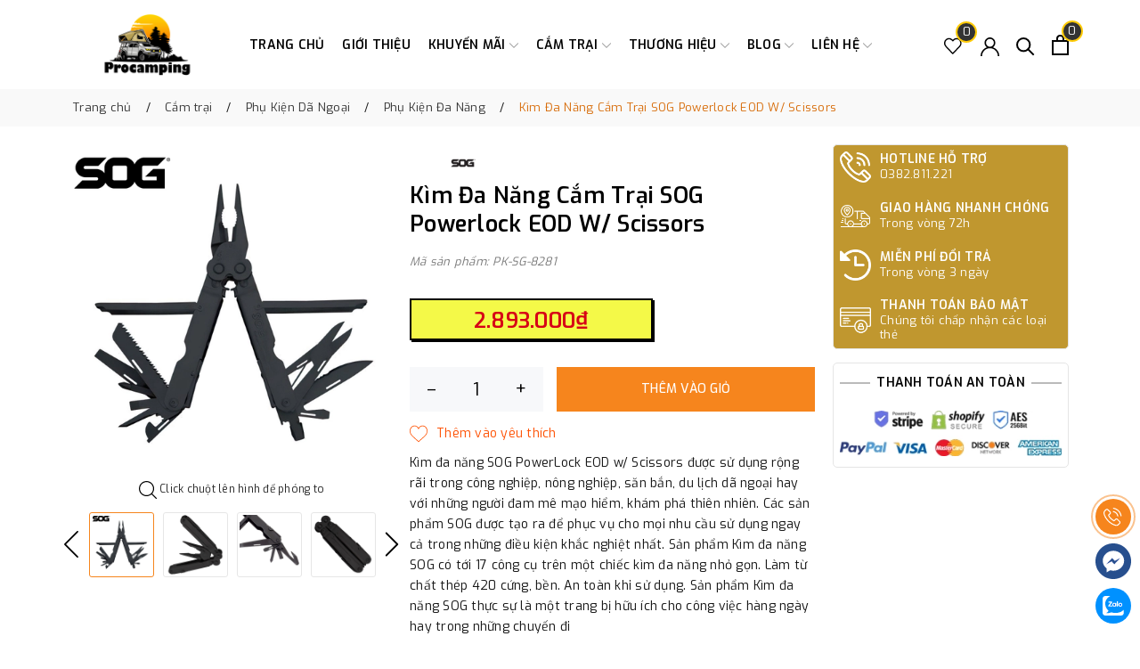

--- FILE ---
content_type: text/html; charset=utf-8
request_url: https://procamping.vn/kim-da-nang-cam-trai-sog-powerlock-eod-w-scissors
body_size: 41042
content:
<!DOCTYPE html> 
<html lang="vi" >
	<head>
		<meta charset="UTF-8" />
		<meta name="viewport" content="width=device-width, initial-scale=1, maximum-scale=1">
		<meta name="theme-color" content="#f6851d" />
		<meta name="msvalidate.01" content="B5B579E9202373EB7125FE18254D7890" />
<!-- Google tag (gtag.js) -->
<script async src="https://www.googletagmanager.com/gtag/js?id=GT-W6BNXLPX"></script>
<script>
  window.dataLayer = window.dataLayer || [];
  function gtag(){dataLayer.push(arguments);}
  gtag('js', new Date());

  gtag('config', 'GT-W6BNXLPX');
</script>
<!-- Google tag (gtag.js) -->
<!-- Event snippet for Mua hàng conversion page -->
<script>
  gtag('event', 'conversion', {
      'send_to': 'AW-16602120860/QPcdCMeGzLgZEJyFwew9',
      'value': 1.0,
      'currency': 'VND',
      'transaction_id': ''
  });
</script>
		<title>Kìm Đa Năng Cắm Trại SOG Powerlock EOD W/ Scissors | Công Ty TNHH ProCamping</title>
		<meta name="description" content="THÔNG TIN SẢN PHẨM Thương hiệu SOG Sản phẩm Chính hãng Kích thước sử dụng 17.78 cm / 7 ” Kích thước gấp gọn 11.68 cm / 4,6 ” Trọng lượng 272 gr / 9,6 oz Chất liệu Thép 420 Màu sắc Đen oxit Mô tả ngắn về sản phẩm Kìm đa năng SOG PowerLock EOD w/ Scissors Black Oxide có các nắp tay cầm xoay, có thể tháo rời giúp thoải má">
		<meta name="keywords" content="Kìm Đa Năng Cắm Trại SOG Powerlock EOD W/ Scissors, Phụ Kiện Đa Năng, SOG, Phụ Kiện Dã Ngoại, Sản Phẩm Bán Chạy, Thương Hiệu, Phụ Kiện Dã Ngoại, Công Ty TNHH ProCamping, procamping.vn"/>		
		<link rel="canonical" href="https://procamping.vn/kim-da-nang-cam-trai-sog-powerlock-eod-w-scissors"/>
		<link rel="dns-prefetch" href="https://procamping.vn">
		<link rel="dns-prefetch" href="//bizweb.dktcdn.net/">
		<link rel="dns-prefetch" href="//www.google-analytics.com/">
		<link rel="dns-prefetch" href="//www.googletagmanager.com/">
		<link rel="amphtml" href="https://procamping.vn/kim-da-nang-cam-trai-sog-powerlock-eod-w-scissors?view=amp" />
		<meta name='revisit-after' content='1 days' />
		<meta name="robots" content="noodp,index,follow" />
		<meta name="theme-color" content="#f6851d" />
		<link rel="icon" href="//bizweb.dktcdn.net/100/479/165/themes/897590/assets/favicon.png?1769416998018" type="image/x-icon" />
		<link rel="apple-touch-icon" href="//bizweb.dktcdn.net/100/479/165/themes/897590/assets/favicon.png?1769416998018">
		<meta property="og:type" content="product">
<meta property="og:title" content="Kìm Đa Năng Cắm Trại SOG Powerlock EOD W/ Scissors">
<meta property="og:image" content="https://bizweb.dktcdn.net/thumb/medium/100/479/165/products/kim-da-nang-cam-trai-sog-powerlock-eod-w-scissors-1698050846419.jpg?v=1698050850823">
<meta property="og:image:secure_url" content="https://bizweb.dktcdn.net/thumb/medium/100/479/165/products/kim-da-nang-cam-trai-sog-powerlock-eod-w-scissors-1698050846419.jpg?v=1698050850823">
<meta property="og:image" content="https://bizweb.dktcdn.net/thumb/medium/100/479/165/products/kim-da-nang-cam-trai-sog-powerlock-eod-w-scissors-1-1698050846423.jpg?v=1698050852033">
<meta property="og:image:secure_url" content="https://bizweb.dktcdn.net/thumb/medium/100/479/165/products/kim-da-nang-cam-trai-sog-powerlock-eod-w-scissors-1-1698050846423.jpg?v=1698050852033">
<meta property="og:image" content="https://bizweb.dktcdn.net/thumb/medium/100/479/165/products/kim-da-nang-cam-trai-sog-powerlock-eod-w-scissors-1-1-1698050846428.jpg?v=1698050853720">
<meta property="og:image:secure_url" content="https://bizweb.dktcdn.net/thumb/medium/100/479/165/products/kim-da-nang-cam-trai-sog-powerlock-eod-w-scissors-1-1-1698050846428.jpg?v=1698050853720">
<meta property="og:availability" content="instock" />
<meta property="og:price:amount" content="2893000">
<meta property="og:price:currency" content="VND">
<meta property="og:description" content="THÔNG TIN SẢN PHẨM Thương hiệu SOG Sản phẩm Chính hãng Kích thước sử dụng 17.78 cm / 7 ” Kích thước gấp gọn 11.68 cm / 4,6 ” Trọng lượng 272 gr / 9,6 oz Chất liệu Thép 420 Màu sắc Đen oxit Mô tả ngắn về sản phẩm Kìm đa năng SOG PowerLock EOD w/ Scissors Black Oxide có các nắp tay cầm xoay, có thể tháo rời giúp thoải má">
<meta property="og:url" content="https://procamping.vn/kim-da-nang-cam-trai-sog-powerlock-eod-w-scissors">
<meta property="og:site_name" content="Công Ty TNHH ProCamping">
		<link rel="preload" as="style" type="text/css" href="//bizweb.dktcdn.net/100/479/165/themes/897590/assets/bootstrap.css?1769416998018" onload="this.rel='stylesheet'" />
		<link href="//bizweb.dktcdn.net/100/479/165/themes/897590/assets/bootstrap.css?1769416998018" rel="stylesheet" type="text/css" media="all" />
		<link rel="preload" as="style" type="text/css" href="//bizweb.dktcdn.net/100/479/165/themes/897590/assets/evo-main.scss.css?1769416998018" onload="this.rel='stylesheet'" />
		<link href="//bizweb.dktcdn.net/100/479/165/themes/897590/assets/evo-main.scss.css?1769416998018" rel="stylesheet" type="text/css" media="all" />
		
		
		
		
		
		
		
		
		
		
		<link rel="preload" as="style" type="text/css" href="//bizweb.dktcdn.net/100/479/165/themes/897590/assets/evo-products.scss.css?1769416998018" />
		<link href="//bizweb.dktcdn.net/100/479/165/themes/897590/assets/evo-products.scss.css?1769416998018" rel="stylesheet" type="text/css" media="all" />
		
		
		
		
		
		
		
		<script>
	var Bizweb = Bizweb || {};
	Bizweb.store = 'procamping.mysapo.net';
	Bizweb.id = 479165;
	Bizweb.theme = {"id":897590,"name":"Evo Fishing","role":"main"};
	Bizweb.template = 'product';
	if(!Bizweb.fbEventId)  Bizweb.fbEventId = 'xxxxxxxx-xxxx-4xxx-yxxx-xxxxxxxxxxxx'.replace(/[xy]/g, function (c) {
	var r = Math.random() * 16 | 0, v = c == 'x' ? r : (r & 0x3 | 0x8);
				return v.toString(16);
			});		
</script>
<script>
	(function () {
		function asyncLoad() {
			var urls = ["https://popup.sapoapps.vn/api/genscript/script?store=procamping.mysapo.net","https://memberdeals.sapoapps.vn/scripts/appbulk_member_deals.min.js?store=procamping.mysapo.net","https://google-shopping-v2.sapoapps.vn/api/conversion-tracker/global-tag/3153?store=procamping.mysapo.net"];
			for (var i = 0; i < urls.length; i++) {
				var s = document.createElement('script');
				s.type = 'text/javascript';
				s.async = true;
				s.src = urls[i];
				var x = document.getElementsByTagName('script')[0];
				x.parentNode.insertBefore(s, x);
			}
		};
		window.attachEvent ? window.attachEvent('onload', asyncLoad) : window.addEventListener('load', asyncLoad, false);
	})();
</script>


<script>
	window.BizwebAnalytics = window.BizwebAnalytics || {};
	window.BizwebAnalytics.meta = window.BizwebAnalytics.meta || {};
	window.BizwebAnalytics.meta.currency = 'VND';
	window.BizwebAnalytics.tracking_url = '/s';

	var meta = {};
	
	meta.product = {"id": 33166967, "vendor": "SOG", "name": "Kìm Đa Năng Cắm Trại SOG Powerlock EOD W/ Scissors",
	"type": "Phụ Kiện Đa Năng", "price": 2893000 };
	
	
	for (var attr in meta) {
	window.BizwebAnalytics.meta[attr] = meta[attr];
	}
</script>

	
		<script src="/dist/js/stats.min.js?v=96f2ff2"></script>
	



<!-- Global site tag (gtag.js) - Google Analytics --> <script async src="https://www.googletagmanager.com/gtag/js?id=G-HD1BTQFDCQ"></script> <script> window.dataLayer = window.dataLayer || []; function gtag(){dataLayer.push(arguments);} gtag('js', new Date()); gtag('config', 'G-HD1BTQFDCQ'); </script>
<script>

	window.enabled_enhanced_ecommerce = true;

</script>

<script>

	try {
		gtag('event', 'view_item', {
			items: [
				{
					id: 33166967,
					name: "Kìm Đa Năng Cắm Trại SOG Powerlock EOD W/ Scissors",
					brand: "SOG",
					category: "Phụ Kiện Đa Năng",
					variant: "Default Title",
					price: '2893000'
				}
			]
		});
	} catch(e) { console.error('ga script error', e);}

</script>




<!--Facebook Pixel Code-->
<script>
	!function(f, b, e, v, n, t, s){
	if (f.fbq) return; n = f.fbq = function(){
	n.callMethod?
	n.callMethod.apply(n, arguments):n.queue.push(arguments)}; if (!f._fbq) f._fbq = n;
	n.push = n; n.loaded = !0; n.version = '2.0'; n.queue =[]; t = b.createElement(e); t.async = !0;
	t.src = v; s = b.getElementsByTagName(e)[0]; s.parentNode.insertBefore(t, s)}
	(window,
	document,'script','https://connect.facebook.net/en_US/fbevents.js');
	fbq('init', '1385629275525811', {} , {'agent': 'plsapo'}); // Insert your pixel ID here.
	fbq('init', '1269165567282926', {} , {'agent': 'plsapo'}); // Insert your pixel ID here.
	fbq('init', '158852386807044', {} , {'agent': 'plsapo'}); // Insert your pixel ID here.
	fbq('init', '1038271980937911', {} , {'agent': 'plsapo'}); // Insert your pixel ID here.
	fbq('track', 'PageView',{},{ eventID: Bizweb.fbEventId });
	
	fbq('track', 'ViewContent', {
	content_ids: [33166967],
	content_name: '"Kìm Đa Năng Cắm Trại SOG Powerlock EOD W/ Scissors"',
	content_type: 'product_group',
	value: '2893000',
	currency: window.BizwebAnalytics.meta.currency
	}, { eventID: Bizweb.fbEventId });
	
</script>
<noscript>
	<img height='1' width='1' style='display:none' src='https://www.facebook.com/tr?id=1385629275525811,1269165567282926,158852386807044,1038271980937911&ev=PageView&noscript=1' />
</noscript>
<!--DO NOT MODIFY-->
<!--End Facebook Pixel Code-->



<script>
	var eventsListenerScript = document.createElement('script');
	eventsListenerScript.async = true;
	
	eventsListenerScript.src = "/dist/js/store_events_listener.min.js?v=1b795e9";
	
	document.getElementsByTagName('head')[0].appendChild(eventsListenerScript);
</script>


<!-- Google One Tap -->
<script type="text/javascript">
	(function () {
		var iframe;
		if(window.innerWidth <= 800){
			setTimeout(init, 10000);
		} else {
			document.addEventListener('DOMContentLoaded', init);
		}
		function init() {
			if (document.cookie.indexOf('one-click-social-login-google-one-tap-shown') >= 0) {
                return;
            }
			iframe = document.createElement('iframe');
			iframe.id = "iframe-google-one-tap";
			iframe.src = 'https://store.mysapo.net/account/GoogleOneTap';
			iframe.setAttribute('allowtransparency', 'true');
			iframe.setAttribute('allow', 'identity-credentials-get');
			iframe.frameBorder = 0;
			iframe.height = '385px';
			window.addEventListener('message', handlePostMessage, false);
			document.body.appendChild(iframe); 
		}
		function handlePostMessage(e) {
			var eventName = e.data[0];
			var data = e.data[1];
			switch (eventName) {
				case 'setHeight':
					iframe.height = data;
					break;
				case 'setTop':
					if ((window.innerWidth <= 800)) {
						iframe.style = "z-index: 9999999; position: fixed; bottom: 0px; right: 0px;";
						iframe.width = '100%';
					}
					else {
						iframe.style = "z-index: 9999999; position: fixed; top: 0px; right: 0px;";
						iframe.width = '391px';
					}
					break;
				case 'setRedirect':
					location.href = data.url + '&ReturnUrl=' + location.href;
					break;
				case 'markClosedOneTap':
					var date = new Date();
					date.setTime(date.getTime() + (1*24*60*60*1000));
					document.cookie = "one-click-social-login-google-one-tap-shown=1; expires=" + date.toUTCString() + "; path=/";
					break;
			}
		}
	}())
</script>
<!-- End Google One Tap -->





		
		<script>var ProductReviewsAppUtil=ProductReviewsAppUtil || {};ProductReviewsAppUtil.store={name: 'Công Ty TNHH ProCamping'};</script>
		<script type="application/ld+json">
{
	"@context" : "http://schema.org",
  	"@type" : "Organization",
  	"legalName" : "Công Ty TNHH ProCamping",
  	"url" : "https://procamping.vn",
  	"contactPoint":[{
    	"@type" : "ContactPoint",
    	"telephone" : "+84 0382811221",
    	"contactType" : "customer service"
  	}],
  	"logo":"//bizweb.dktcdn.net/100/479/165/themes/897590/assets/logo.png?1769416998018",
  	"sameAs":[
  	"#",
    "#"
	]
}
</script>
<script type="application/ld+json">
    {
      "@context": "https://schema.org",
      "@type": "WebSite",
      "url": "https://procamping.vn",
      "potentialAction": {
        "@type": "SearchAction",
        "target": "https://procamping.vn/search?query={search_term_string}",
        "query-input": "required name=search_term_string"
      }
    }
</script>
		<link rel="preload" as="script" href="//bizweb.dktcdn.net/100/479/165/themes/897590/assets/jquery.js?1769416998018" />
		<script src="//bizweb.dktcdn.net/100/479/165/themes/897590/assets/jquery.js?1769416998018" type="text/javascript"></script>
		<script>
			$(document).ready(function ($) {
				awe_lazyloadImage();
			});
			function awe_lazyloadImage() {
				var ll = new LazyLoad({
					elements_selector: ".lazy",
					load_delay: 100,
					threshold: 0
				});
			} window.awe_lazyloadImage=awe_lazyloadImage;
		</script>
	</head>
	<body class="product">
		<header class="header">
	<div class="container">
		<div class="row align-items-center">
			<div class="evo-header-flex-item header-fill d-sm-inline-block d-lg-none">
				<button class="menu-icon" aria-label="Menu" id="trigger-mobile" title="Menu">
					<svg viewBox="0 0 24 16">
						<path d="M0 15.985v-2h24v2H0zm0-9h24v2H0v-2zm0-7h24v2H0v-2z"></path>
					</svg>
				</button>
			</div>
			<div class="col-lg-2 col-md-2 header-logo evo-header-flex-item">
				<a href="/" class="logo-wrapper" title="Công Ty TNHH ProCamping">
					<img src="[data-uri]" data-src="//bizweb.dktcdn.net/100/479/165/themes/897590/assets/logo.png?1769416998018" alt="Công Ty TNHH ProCamping" class="lazy img-responsive mx-auto d-block" />
				</a>
			</div>
			<div class="col-lg-8 col-md-8 header-main-nav d-lg-block d-none">
				<ul id="nav" class="nav">
	
	

	
	
	
	

	
	
	
	

	
	<li class="nav-item ">
		<a class="nav-link" href="/" title="Trang chủ">Trang chủ</a>
	</li>
	
	

	
	
	
	

	
	
	
	

	
	<li class="nav-item ">
		<a class="nav-link" href="/gioi-thieu" title="Giới thiệu">Giới thiệu</a>
	</li>
	
	

	
	
	
	

	
	
	
	

	
	<li class=" nav-item has-childs  
			    
			   
			   ">
		<a href="/" class="nav-link" title="Khuyến Mãi">
			Khuyến Mãi <svg xmlns="http://www.w3.org/2000/svg" xmlns:xlink="http://www.w3.org/1999/xlink" x="0px" y="0px" viewBox="0 0 490.656 490.656" style="enable-background:new 0 0 490.656 490.656;" xml:space="preserve" width="25px" height="25px"><path d="M487.536,120.445c-4.16-4.16-10.923-4.16-15.083,0L245.339,347.581L18.203,120.467c-4.16-4.16-10.923-4.16-15.083,0    c-4.16,4.16-4.16,10.923,0,15.083l234.667,234.667c2.091,2.069,4.821,3.115,7.552,3.115s5.461-1.045,7.531-3.136l234.667-234.667    C491.696,131.368,491.696,124.605,487.536,120.445z" data-original="#000000" class="active-path" data-old_color="#000000" fill="#141414"/></svg></a>
		
		
		<ul class="dropdown-menu">
			
			
			<li class="nav-item-lv2">
				<a class="nav-link" href="/sieu-sale-bung-no-cuoi-nam" title="Siêu Sale Bùng Nổ Cuối Năm">Siêu Sale Bùng Nổ Cuối Năm</a>
			</li>
			
			
			
			<li class="nav-item-lv2">
				<a class="nav-link" href="/khuyen-mai-thang" title="Khuyến Mãi Tháng">Khuyến Mãi Tháng</a>
			</li>
			
			
			
			<li class="nav-item-lv2">
				<a class="nav-link" href="/khuyen-mai-chao-mung-30-4-va-1-5" title="Khuyến Mãi Chào Mừng 30/4 - 1/5">Khuyến Mãi Chào Mừng 30/4 - 1/5</a>
			</li>
			
			
		</ul>
		
		
	</li>
	
	

	
	
	
	

	
	
	
	

	
	<li class=" nav-item has-childs  
			    has-mega 
			   
			   ">
		<a href="/collections/all" class="nav-link" title="Cắm trại">
			Cắm trại <svg xmlns="http://www.w3.org/2000/svg" xmlns:xlink="http://www.w3.org/1999/xlink" x="0px" y="0px" viewBox="0 0 490.656 490.656" style="enable-background:new 0 0 490.656 490.656;" xml:space="preserve" width="25px" height="25px"><path d="M487.536,120.445c-4.16-4.16-10.923-4.16-15.083,0L245.339,347.581L18.203,120.467c-4.16-4.16-10.923-4.16-15.083,0    c-4.16,4.16-4.16,10.923,0,15.083l234.667,234.667c2.091,2.069,4.821,3.115,7.552,3.115s5.461-1.045,7.531-3.136l234.667-234.667    C491.696,131.368,491.696,124.605,487.536,120.445z" data-original="#000000" class="active-path" data-old_color="#000000" fill="#141414"/></svg></a>
		
		
		

<div class="mega-content">
	<div class="container">
		<div class="row">
			<div class="col-lg-8">
				<ul class="level0">
					
					
					<li class="level1 parent item fix-navs">
						<a class="hmega" href="/leu-trai" title="Lều Trại">Lều Trại</a>
						<ul class="level1">
							
							<li class="level2">
								<a href="/leu-o-to" title="Lều Ô Tô">Lều Ô Tô</a>
							</li>
							
							<li class="level2">
								<a href="/leu-1-2-nguoi" title="Lều 1-2 Người">Lều 1-2 Người</a>
							</li>
							
							<li class="level2">
								<a href="/leu-3-4-nguoi" title="Lều 3-4 Người">Lều 3-4 Người</a>
							</li>
							
							<li class="level2">
								<a href="/leu-6-nguoi" title="Lều 6 Người">Lều 6 Người</a>
							</li>
							
							<li class="level2">
								<a href="/leu-8-10-nguoi" title="Lều 8-10+ Người">Lều 8-10+ Người</a>
							</li>
							
							<li class="level2">
								<a href="/tang-che-nang" title="Tăng Che Nắng">Tăng Che Nắng</a>
							</li>
							
							<li class="level2">
								<a href="/phu-kien-leu-trai" title="Phụ Kiện Lều Trại">Phụ Kiện Lều Trại</a>
							</li>
							
						</ul>
					</li>
					
					
					
					<li class="level1 parent item fix-navs">
						<a class="hmega" href="/nau-an-da-ngoai" title="Nấu Ăn Dã Ngoại">Nấu Ăn Dã Ngoại</a>
						<ul class="level1">
							
							<li class="level2">
								<a href="/bep-cam-trai" title="Bếp Cắm Trại">Bếp Cắm Trại</a>
							</li>
							
							<li class="level2">
								<a href="/do-dung-dung-cu-nau-an" title="Đồ Dùng - Dụng Cụ">Đồ Dùng - Dụng Cụ</a>
							</li>
							
							<li class="level2">
								<a href="/lua-trai" title="Lửa Trại">Lửa Trại</a>
							</li>
							
							<li class="level2">
								<a href="/do-an-cam-trai" title="Đồ Ăn Cắm Trại">Đồ Ăn Cắm Trại</a>
							</li>
							
							<li class="level2">
								<a href="/dung-nuoc-thuc-pham" title="Đựng Nước - Thực Phẩm">Đựng Nước - Thực Phẩm</a>
							</li>
							
						</ul>
					</li>
					
					
					
					<li class="level1 parent item fix-navs">
						<a class="hmega" href="/thiet-bi-bao-ve-an-toan" title="Thiết Bị Bảo Vệ – An Toàn">Thiết Bị Bảo Vệ – An Toàn</a>
						<ul class="level1">
							
							<li class="level2">
								<a href="/tui-so-cap-cuu-first-aid-kits" title="Túi Sơ Cấp Cứu">Túi Sơ Cấp Cứu</a>
							</li>
							
							<li class="level2">
								<a href="/chong-con-trung" title="Chống Côn Trùng">Chống Côn Trùng</a>
							</li>
							
						</ul>
					</li>
					
					
					
					<li class="level1 parent item fix-navs">
						<a class="hmega" href="/phu-kien-da-ngoai" title="Phụ Kiện Dã Ngoại">Phụ Kiện Dã Ngoại</a>
						<ul class="level1">
							
							<li class="level2">
								<a href="/gay-hiking-gay-di-bo" title="Gậy Hiking">Gậy Hiking</a>
							</li>
							
							<li class="level2">
								<a href="/quan-ao-hiking" title="Quần Áo Hiking">Quần Áo Hiking</a>
							</li>
							
							<li class="level2">
								<a href="/giay-hiking-giay-leo-nui" title="Giày Hiking">Giày Hiking</a>
							</li>
							
							<li class="level2">
								<a href="/dao-cam-trai" title="Dao Cắm Trại">Dao Cắm Trại</a>
							</li>
							
							<li class="level2">
								<a href="/bom-hoi-hut-chan-khong" title="Bơm - Hút Chân Không">Bơm - Hút Chân Không</a>
							</li>
							
							<li class="level2">
								<a href="/phu-kien-da-nang" title="Phụ Kiện Đa Năng">Phụ Kiện Đa Năng</a>
							</li>
							
							<li class="level2">
								<a href="/phu-kien-khac" title="Phụ Kiện Khác">Phụ Kiện Khác</a>
							</li>
							
						</ul>
					</li>
					
					
					
					<li class="level1 item">
						<a class="hmega" href="/ba-lo-tui-xach-hiking" title="Ba Lô - Túi Xách Hiking">Ba Lô - Túi Xách Hiking</a>
					</li>
					
					
					
					<li class="level1 item">
						<a class="hmega" href="/bo-luu-dien" title="Bộ Lưu Điện">Bộ Lưu Điện</a>
					</li>
					
					
					
					<li class="level1 item">
						<a class="hmega" href="/may-lanh-da-ngoai" title="Máy Lạnh - Sưởi Dã Ngoại">Máy Lạnh - Sưởi Dã Ngoại</a>
					</li>
					
					
					
					<li class="level1 item">
						<a class="hmega" href="/tu-lanh-da-ngoai" title="Tủ Lạnh Dã Ngoại">Tủ Lạnh Dã Ngoại</a>
					</li>
					
					
					
					<li class="level1 item">
						<a class="hmega" href="/tui-ngu-da-ngoai" title="Túi Ngủ Dã Ngoại">Túi Ngủ Dã Ngoại</a>
					</li>
					
					
					
					<li class="level1 item">
						<a class="hmega" href="/giuong-xep-da-ngoai" title="Giường xếp Dã Ngoại">Giường xếp Dã Ngoại</a>
					</li>
					
					
					
					<li class="level1 item">
						<a class="hmega" href="/dem-hoi-da-ngoai" title="Đệm Hơi Dã Ngoại">Đệm Hơi Dã Ngoại</a>
					</li>
					
					
					
					<li class="level1 item">
						<a class="hmega" href="/ban-da-ngoai" title="Bàn Dã Ngoại">Bàn Dã Ngoại</a>
					</li>
					
					
					
					<li class="level1 item">
						<a class="hmega" href="/ghe-da-ngoai" title="Ghế Dã Ngoại">Ghế Dã Ngoại</a>
					</li>
					
					
					
					<li class="level1 item">
						<a class="hmega" href="/den-da-ngoai" title="Đèn Dã Ngoại">Đèn Dã Ngoại</a>
					</li>
					
					
					
					<li class="level1 item">
						<a class="hmega" href="/quat-da-ngoai" title="Quạt Dã Ngoại">Quạt Dã Ngoại</a>
					</li>
					
					
					
					<li class="level1 item">
						<a class="hmega" href="/vong-da-ngoai" title="Võng Dã Ngoại">Võng Dã Ngoại</a>
					</li>
					
					
					
					<li class="level1 item">
						<a class="hmega" href="/thung-da-da-ngoai" title="Thùng Đá Dã Ngoại">Thùng Đá Dã Ngoại</a>
					</li>
					
					
					
					<li class="level1 item">
						<a class="hmega" href="/thung-do-da-ngoai" title="Thùng Đồ Dã Ngoại">Thùng Đồ Dã Ngoại</a>
					</li>
					
					
					
					<li class="level1 item">
						<a class="hmega" href="/xe-keo-da-ngoai" title="Xe Kéo Dã Ngoại">Xe Kéo Dã Ngoại</a>
					</li>
					
					
					
					<li class="level1 item">
						<a class="hmega" href="/nha-tam-nha-ve-sinh" title="Nhà tắm - Nhà vệ sinh">Nhà tắm - Nhà vệ sinh</a>
					</li>
					
					
				</ul>	
			</div>
			<div class="col-lg-4">
				<a href="#" title="Cắm trại">
					<img src="[data-uri]" data-src="//bizweb.dktcdn.net/100/479/165/themes/897590/assets/mega-1-image.jpg?1769416998018" alt="Cắm trại" class="lazy img-responsive mx-auto d-block" />
				</a>
			</div>
		</div>
	</div>
</div>
		
		
	</li>
	
	

	
	
	
	

	
	
	
	

	
	<li class=" nav-item has-childs  
			    
			    has-mega
			    brandli">
		<a href="javascript:;" class="nav-link" title="Thương Hiệu">
			Thương Hiệu <svg xmlns="http://www.w3.org/2000/svg" xmlns:xlink="http://www.w3.org/1999/xlink" x="0px" y="0px" viewBox="0 0 490.656 490.656" style="enable-background:new 0 0 490.656 490.656;" xml:space="preserve" width="25px" height="25px"><path d="M487.536,120.445c-4.16-4.16-10.923-4.16-15.083,0L245.339,347.581L18.203,120.467c-4.16-4.16-10.923-4.16-15.083,0    c-4.16,4.16-4.16,10.923,0,15.083l234.667,234.667c2.091,2.069,4.821,3.115,7.552,3.115s5.461-1.045,7.531-3.136l234.667-234.667    C491.696,131.368,491.696,124.605,487.536,120.445z" data-original="#000000" class="active-path" data-old_color="#000000" fill="#141414"/></svg></a>
		
		<div class="box-brand">
			<div class="container">
				<div class="row">
					<div class="col-lg-8 col-md-8 col-sm-8 col-xs-12">
						<ul id="nav">
							<li>
								<div class="mega-menu-shop mega-menu-brand row">
									<div class="col-lg-5 col-md-5 col-sm-5 col-xs-12">
										<div class="block-search">
											<input type="text" placeholder="Tìm kiếm thương hiệu" id="searchInput" />
											<button class="btn btn-default">
												<svg class="Icon Icon--search-desktop" viewBox="0 0 21 21">
													<g transform="translate(1 1)" stroke="currentColor" stroke-width="2" fill="none" fill-rule="evenodd" stroke-linecap="square">
														<path d="M18 18l-5.7096-5.7096"></path>
														<circle cx="7.2" cy="7.2" r="7.2"></circle>
													</g>
												</svg>
											</button>
										</div>
										<div id="brandlist-nav" class="listNav">
										</div>
									</div>
									<div class="col-lg-7 col-md-7 col-sm-7 col-xs-12">
										<ul id="brandlist" class="menu-alphabet clearfix">
											
											<li class="groub_brand" datdaname="0-9">
												<span>0-9 </span>
												
												
												<a class="menuchildname" href="/1life" title="1Life">1Life
												</a> 
												
											</li>
											
											<li class="groub_brand" datdaname="A">
												<span>A </span>
												
												
												<a class="menuchildname" href="/acebeam" title="ACEBEAM">ACEBEAM
												</a> 
												
												
												<a class="menuchildname" href="/arb" title="ARB">ARB
												</a> 
												
												
												<a class="menuchildname" href="/autohome" title="AutoHome">AutoHome
												</a> 
												
											</li>
											
											<li class="groub_brand" datdaname="B">
												<span>B </span>
												
												
												<a class="menuchildname" href="/bamkel" title="BamKel">BamKel
												</a> 
												
												
												<a class="menuchildname" href="/blackdog" title="Blackdog">Blackdog
												</a> 
												
												
												<a class="menuchildname" href="/bialetti" title="Bialetti">Bialetti
												</a> 
												
											</li>
											
											<li class="groub_brand" datdaname="C">
												<span>C </span>
												
												
												<a class="menuchildname" href="/campingmoon" title="Campingmoon">Campingmoon
												</a> 
												
												
												<a class="menuchildname" href="/coleman" title="Coleman">Coleman
												</a> 
												
												
												<a class="menuchildname" href="/coghlans" title="Coghlans">Coghlans
												</a> 
												
											</li>
											
											<li class="groub_brand" datdaname="D">
												<span>D </span>
												
												
												<a class="menuchildname" href="/dewalt" title="DeWalt">DeWalt
												</a> 
												
												
												<a class="menuchildname" href="/deuter-2" title="Deuter">Deuter
												</a> 
												
												
												<a class="menuchildname" href="/dune-4wd" title="Dune 4WD">Dune 4WD
												</a> 
												
											</li>
											
											<li class="groub_brand" datdaname="E">
												<span>E </span>
												
												
												<a class="menuchildname" href="/ecoflow" title="EcoFlow">EcoFlow
												</a> 
												
											</li>
											
											<li class="groub_brand" datdaname="F">
												<span>F </span>
												
												
												<a class="menuchildname" href="/fenix" title="Fenix">Fenix
												</a> 
												
												
												<a class="menuchildname" href="/fire-maple" title="Fire-Maple">Fire-Maple
												</a> 
												
												
												<a class="menuchildname" href="/flextail" title="Flextail">Flextail
												</a> 
												
												
												<a class="menuchildname" href="/tui-so-cap-cuu-first-aid-kits" title="First Aid Kit">First Aid Kit
												</a> 
												
												
												<a class="menuchildname" href="/feuerhands" title="Feuerhands">Feuerhands
												</a> 
												
											</li>
											
											<li class="groub_brand" datdaname="G">
												<span>G </span>
												
												
												<a class="menuchildname" href="/goal-zero" title="Goal Zero">Goal Zero
												</a> 
												
											</li>
											
											<li class="groub_brand" datdaname="H">
												<span>H </span>
												
												
												<a class="menuchildname" href="/hydro-flask" title="Hydro Flask">Hydro Flask
												</a> 
												
												
												<a class="menuchildname" href="/helinox" title="Helinox">Helinox
												</a> 
												
											</li>
											
											<li class="groub_brand" datdaname="I">
												<span>I </span>
												
												
												<a class="menuchildname" href="/igloo-laguna" title="Igloo Laguna">Igloo Laguna
												</a> 
												
												
												<a class="menuchildname" href="/ikamper" title="Ikamper">Ikamper
												</a> 
												
											</li>
											
											<li class="groub_brand" datdaname="J">
												<span>J </span>
												
												
												<a class="menuchildname" href="/jumbo" title="Jumbo">Jumbo
												</a> 
												
												
												<a class="menuchildname" href="/jack-wolfskin" title="Jack Wolfskin">Jack Wolfskin
												</a> 
												
											</li>
											
											<li class="groub_brand" datdaname="K">
												<span>K </span>
												
												
												<a class="menuchildname" href="/kazmi" title="Kazmi">Kazmi
												</a> 
												
												
												<a class="menuchildname" href="/keith" title="Keith">Keith
												</a> 
												
												
												<a class="menuchildname" href="/klarus" title="KLARUS">KLARUS
												</a> 
												
												
												<a class="menuchildname" href="/ktom" title="Ktom">Ktom
												</a> 
												
											</li>
											
											<li class="groub_brand" datdaname="L">
												<span>L </span>
												
												
												<a class="menuchildname" href="/laken" title="Laken">Laken
												</a> 
												
												
												<a class="menuchildname" href="/lewis-n-clark" title="Lewis N Clark">Lewis N Clark
												</a> 
												
												
												<a class="menuchildname" href="/lg" title="LG">LG
												</a> 
												
												
												<a class="menuchildname" href="/light-my-fire" title="Light My Fire">Light My Fire
												</a> 
												
												
												<a class="menuchildname" href="/ledlenser-1" title="Ledlenser">Ledlenser
												</a> 
												
												
												<a class="menuchildname" href="/leatherman-1" title="Leatherman">Leatherman
												</a> 
												
											</li>
											
											<li class="groub_brand" datdaname="M">
												<span>M </span>
												
												
												<a class="menuchildname" href="/madfox" title="Madfox">Madfox
												</a> 
												
												
												<a class="menuchildname" href="/makita" title="Makita">Makita
												</a> 
												
												
												<a class="menuchildname" href="/maxsun" title="Maxsun">Maxsun
												</a> 
												
												
												<a class="menuchildname" href="/morakniv" title="Morakniv">Morakniv
												</a> 
												
											</li>
											
											<li class="groub_brand" datdaname="N">
												<span>N </span>
												
												
												<a class="menuchildname" href="/nalgene" title="Nalgene">Nalgene
												</a> 
												
												
												<a class="menuchildname" href="/nanuk" title="nanuk">nanuk
												</a> 
												
												
												<a class="menuchildname" href="/naturehike" title="Naturehike">Naturehike
												</a> 
												
											</li>
											
											<li class="groub_brand" datdaname="O">
												<span>O </span>
												
												
												<a class="menuchildname" href="/olight" title="Olight">Olight
												</a> 
												
												
												<a class="menuchildname" href="/osprey-1" title="Osprey">Osprey
												</a> 
												
												
												<a class="menuchildname" href="/opinel" title="Opinel">Opinel
												</a> 
												
											</li>
											
											<li class="groub_brand" datdaname="P">
												<span>P </span>
												
												
												<a class="menuchildname" href="/polar" title="Polar Bottle">Polar Bottle
												</a> 
												
												
												<a class="menuchildname" href="/procamping" title="ProCamping">ProCamping
												</a> 
												
												
												<a class="menuchildname" href="/petromax" title="Petromax">Petromax
												</a> 
												
											</li>
											
											<li class="groub_brand" datdaname="R">
												<span>R </span>
												
												
												<a class="menuchildname" href="/ryder-outdoor" title="Ryder Outdoor">Ryder Outdoor
												</a> 
												
											</li>
											
											<li class="groub_brand" datdaname="S">
												<span>S </span>
												
												
												<a class="menuchildname" href="/snowpeak" title="Snowpeak">Snowpeak
												</a> 
												
												
												<a class="menuchildname" href="/soto" title="Soto">Soto
												</a> 
												
												
												<a class="menuchildname" href="/stanley" title="Stanley">Stanley
												</a> 
												
												
												<a class="menuchildname" href="/shimoyama" title="Shimoyama">Shimoyama
												</a> 
												
												
												<a class="menuchildname" href="/sog" title="SOG">SOG
												</a> 
												
												
												<a class="menuchildname" href="/sawyer" title="Sawyer">Sawyer
												</a> 
												
											</li>
											
											<li class="groub_brand" datdaname="T">
												<span>T </span>
												
												
												<a class="menuchildname" href="/tacray" title="Tacray">Tacray
												</a> 
												
												
												<a class="menuchildname" href="/tactical-operator" title="Tactical Operator">Tactical Operator
												</a> 
												
												
												<a class="menuchildname" href="/thetford" title="Thetford">Thetford
												</a> 
												
												
												<a class="menuchildname" href="/track-man" title="Track Man">Track Man
												</a> 
												
											</li>
											
											<li class="groub_brand" datdaname="V">
												<span>V </span>
												
												
												<a class="menuchildname" href="/victorinox" title="VICTORINOX">VICTORINOX
												</a> 
												
												
												<a class="menuchildname" href="/vultura" title="Vultura">Vultura
												</a> 
												
											</li>
											
											<li class="groub_brand" datdaname="W">
												<span>W </span>
												
												
												<a class="menuchildname" href="/wacaco" title="Wacaco">Wacaco
												</a> 
												
											</li>
											
											<li class="groub_brand" datdaname="Y">
												<span>Y </span>
												
												
												<a class="menuchildname" href="/yuzi" title="Yuzi">Yuzi
												</a> 
												
											</li>
											
										</ul>
									</div>
								</div>
							</li>
						</ul>
					</div>
					<div class="col-lg-4 col-md-4 col-sm-4 col-xs-12">
						<div class="brand_popular">
							<div class="title_popular">
								Thương hiệu phổ biến
							</div>
							<div class="boxbrand_popular">
								
								
								
								
								<div class="itembrand">
									<a href="/ecoflow" class="clearfix" title="EcoFlow">
										<img src="//bizweb.dktcdn.net/100/479/165/themes/897590/assets/icon_th_1.png?1769416998018" alt="EcoFlow"/>
									</a>
								</div>
								
								
								
								
								<div class="itembrand">
									<a href="/blackdog" class="clearfix" title="BlackDog">
										<img src="//bizweb.dktcdn.net/100/479/165/themes/897590/assets/icon_th_2.png?1769416998018" alt="BlackDog"/>
									</a>
								</div>
								
								
								
								
								<div class="itembrand">
									<a href="/flextail" class="clearfix" title="FLEXTAIL GEAR">
										<img src="//bizweb.dktcdn.net/100/479/165/themes/897590/assets/icon_th_3.png?1769416998018" alt="FLEXTAIL GEAR"/>
									</a>
								</div>
								
								
								
								
								<div class="itembrand">
									<a href="/makita" class="clearfix" title="Makita">
										<img src="//bizweb.dktcdn.net/100/479/165/themes/897590/assets/icon_th_4.png?1769416998018" alt="Makita"/>
									</a>
								</div>
								
								
								
								
								<div class="itembrand">
									<a href="/coleman" class="clearfix" title="Coleman">
										<img src="//bizweb.dktcdn.net/100/479/165/themes/897590/assets/icon_th_5.png?1769416998018" alt="Coleman"/>
									</a>
								</div>
								
								
								
								
								<div class="itembrand">
									<a href="/klarus" class="clearfix" title="Klarus">
										<img src="//bizweb.dktcdn.net/100/479/165/themes/897590/assets/icon_th_6.png?1769416998018" alt="Klarus"/>
									</a>
								</div>
								
								
								
								
								<div class="itembrand">
									<a href="/fenix" class="clearfix" title="Fenix">
										<img src="//bizweb.dktcdn.net/100/479/165/themes/897590/assets/icon_th_7.png?1769416998018" alt="Fenix"/>
									</a>
								</div>
								
								
								
								
								<div class="itembrand">
									<a href="/snowpeak" class="clearfix" title="SnowPeak">
										<img src="//bizweb.dktcdn.net/100/479/165/themes/897590/assets/icon_th_8.png?1769416998018" alt="SnowPeak"/>
									</a>
								</div>
								
								
								
								
								<div class="itembrand">
									<a href="/naturehike" class="clearfix" title="Naturehike">
										<img src="//bizweb.dktcdn.net/100/479/165/themes/897590/assets/icon_th_9.png?1769416998018" alt="Naturehike"/>
									</a>
								</div>
								
								
								
								
								<div class="itembrand">
									<a href="/bamkel" class="clearfix" title="BamKel">
										<img src="//bizweb.dktcdn.net/100/479/165/themes/897590/assets/icon_th_10.png?1769416998018" alt="BamKel"/>
									</a>
								</div>
								
								
								
								
								<div class="itembrand">
									<a href="/acebeam" class="clearfix" title="Acebeam">
										<img src="//bizweb.dktcdn.net/100/479/165/themes/897590/assets/icon_th_11.png?1769416998018" alt="Acebeam"/>
									</a>
								</div>
								
								
								
								
								<div class="itembrand">
									<a href="/bluetti" class="clearfix" title="Bluetti">
										<img src="//bizweb.dktcdn.net/100/479/165/themes/897590/assets/icon_th_12.png?1769416998018" alt="Bluetti"/>
									</a>
								</div>
								
								
								
								
								<div class="itembrand">
									<a href="/campingmoon" class="clearfix" title="Campingmoon">
										<img src="//bizweb.dktcdn.net/100/479/165/themes/897590/assets/icon_th_13.png?1769416998018" alt="Campingmoon"/>
									</a>
								</div>
								
								
								
								
								<div class="itembrand">
									<a href="/fire-maple" class="clearfix" title="Fire Maple">
										<img src="//bizweb.dktcdn.net/100/479/165/themes/897590/assets/icon_th_14.png?1769416998018" alt="Fire Maple"/>
									</a>
								</div>
								
								
								
								
								<div class="itembrand">
									<a href="/ikamper" class="clearfix" title="Ikamper">
										<img src="//bizweb.dktcdn.net/100/479/165/themes/897590/assets/icon_th_15.png?1769416998018" alt="Ikamper"/>
									</a>
								</div>
								
							</div>
							<a href="/collections/all" class="color-dark-blue-2" title="Shop all Brands">
								Shop all Brands
								<i class="srg srg-long-arrow-right"></i>
							</a>
						</div>
					</div>
				</div>
			</div>
		</div>
		
	</li>
	
	

	
	
	
	

	
	
	
	

	
	<li class="evo-hover-left nav-item has-childs  
			    
			   
			   ">
		<a href="/blog" class="nav-link" title="Blog">
			Blog <svg xmlns="http://www.w3.org/2000/svg" xmlns:xlink="http://www.w3.org/1999/xlink" x="0px" y="0px" viewBox="0 0 490.656 490.656" style="enable-background:new 0 0 490.656 490.656;" xml:space="preserve" width="25px" height="25px"><path d="M487.536,120.445c-4.16-4.16-10.923-4.16-15.083,0L245.339,347.581L18.203,120.467c-4.16-4.16-10.923-4.16-15.083,0    c-4.16,4.16-4.16,10.923,0,15.083l234.667,234.667c2.091,2.069,4.821,3.115,7.552,3.115s5.461-1.045,7.531-3.136l234.667-234.667    C491.696,131.368,491.696,124.605,487.536,120.445z" data-original="#000000" class="active-path" data-old_color="#000000" fill="#141414"/></svg></a>
		
		
		<ul class="dropdown-menu">
			
			
			<li class="nav-item-lv2">
				<a class="nav-link" href="/chuan-bi-cho-chuyen-cam-trai" title="Chuẩn Bị Cho Chuyến Cắm Trại">Chuẩn Bị Cho Chuyến Cắm Trại</a>
			</li>
			
			
			
			<li class="nav-item-lv2">
				<a class="nav-link" href="/kinh-nghiem-cam-trai" title="Kinh Nghiệm Cắm Trại">Kinh Nghiệm Cắm Trại</a>
			</li>
			
			
			
			<li class="nav-item-lv2">
				<a class="nav-link" href="/cac-dia-diem-cam-trai-dep" title="Các Địa Điểm Cắm Trại Đẹp">Các Địa Điểm Cắm Trại Đẹp</a>
			</li>
			
			
			
			<li class="nav-item-lv2">
				<a class="nav-link" href="/cac-hoat-dong-khi-cam-trai" title="Các Hoạt Động Khi Cắm Trại">Các Hoạt Động Khi Cắm Trại</a>
			</li>
			
			
			
			<li class="nav-item-lv2">
				<a class="nav-link" href="/trang-bi-cam-trai" title="Trang Bị Cắm Trại">Trang Bị Cắm Trại</a>
			</li>
			
			
		</ul>
		
		
	</li>
	
	

	
	
	
	

	
	
	
	

	
	<li class=" nav-item has-childs  
			    
			   
			   ">
		<a href="/lien-he" class="nav-link" title="Liên hệ">
			Liên hệ <svg xmlns="http://www.w3.org/2000/svg" xmlns:xlink="http://www.w3.org/1999/xlink" x="0px" y="0px" viewBox="0 0 490.656 490.656" style="enable-background:new 0 0 490.656 490.656;" xml:space="preserve" width="25px" height="25px"><path d="M487.536,120.445c-4.16-4.16-10.923-4.16-15.083,0L245.339,347.581L18.203,120.467c-4.16-4.16-10.923-4.16-15.083,0    c-4.16,4.16-4.16,10.923,0,15.083l234.667,234.667c2.091,2.069,4.821,3.115,7.552,3.115s5.461-1.045,7.531-3.136l234.667-234.667    C491.696,131.368,491.696,124.605,487.536,120.445z" data-original="#000000" class="active-path" data-old_color="#000000" fill="#141414"/></svg></a>
		
		
		<ul class="dropdown-menu">
			
			
			<li class="nav-item-lv2">
				<a class="nav-link" href="/tuyen-dung" title="Tuyển Dụng">Tuyển Dụng</a>
			</li>
			
			
		</ul>
		
		
	</li>
	
	
</ul>
<script>

	$(document).ready(function ($) {
		$('#brandlist').listnav({
			includeOther: true,
			prefixes: ['a', 'The Complete Works of']
		});
		$("#brandlist li .menu_child a").hover(function(){
			$(this).parents(".menu_child").find('img').show();
		},function(){
			$(this).parents(".menu_child").find('img').hide();
		});
	});

	document.querySelector('#searchInput').addEventListener('keyup', function(e) {
		// UI Element
		let namesLI = document.getElementsByClassName('menuchildname');

		// Get Search Query
		let searchQuery = searchInput.value.toLowerCase();
		var profile,num1,num2;
		// Search Compare & Display
		for (let index = 0; index < namesLI.length; index++) {
			const name = namesLI[index].textContent.toLowerCase();
			if (name.includes(searchQuery)) {
				namesLI[index].classList.remove('d-nonenen');
			} else {
				namesLI[index].classList.add('d-nonenen');
			}
		}

		profile = document.getElementsByClassName('groub_brand');

		for (let index2 = 0; index2 < profile.length; index2++) {
			const contents1 = profile[index2].getElementsByClassName('menuchildname').length;
			const contents2 = profile[index2].getElementsByClassName('d-nonenen').length;
			console.log(contents1, contents2, "contents2");
			if (contents2 >= contents1) {
				profile[index2].classList.add('d-nonet');
			} else {
				profile[index2].classList.remove('d-nonet');
			}
		}
		const buttonas = document.querySelector('d-nonet'); 
		console.log(buttonas, "aaaaaaaaaaaaaa");

	});


	//function filterSearch(){
	//	var value,name,profile,i,grbrand,a;
	//	value = document.getElementById('value').value.toUpperCase();
	//	profile = document.getElementsByClassName('menu_child');
	//	grbrand = document.getElementsByClassName('groub_brand');
	//	for(i=0;profile.length;i++){
	//		console.log(i);
	//		name = profile[i].getElementsByClassName('name');
	//		if(name[0].innerHTML.toUpperCase().indexOf(value) > -1){
	//			profile[i].classList.remove('d-none');
	//		}else{
	//			profile[i].classList.add('d-none');
	//		}
	//	} 

	//}

</script>
<style>
	.d-nonenen {
		display: none !important;
	}
	.d-nonet{
		display: none !important;
	}
</style>
<script>
	/*
* jQuery listnav plugin
*
* Add a slick "letter-based" navigation bar to all of your lists.
* Click a letter to quickly filter the list to items that match that letter.
*
* Dual licensed under the MIT and GPL licenses:
*   http://www.opensource.org/licenses/mit-license.php
*   http://www.gnu.org/licenses/gpl.html
*
* Version 2.4.9 (11/03/14)
* Author: Eric Steinborn
* Compatibility: jQuery 1.3.x through 1.11.0 and jQuery 2
* Browser Compatibility: IE6+, FF, Chrome & Safari
* CSS is a little wonky in IE6, just set your listnav class to be 100% width and it works fine.
*
*/
	(function ($) {

		$.fn.listnav = function (options) {

			var opts = $.extend({}, $.fn.listnav.defaults, options),
				letters = ['_', 'a', 'b', 'c', 'd', 'e', 'f', 'g', 'h', 'i', 'j', 'k', 'l', 'm', 'n', 'o', 'p', 'q', 'r', 's', 't', 'u', 'v', 'w', 'x', 'y', 'z', '-'],
				firstClick = false,
				//detect if you are on a touch device easily.
				clickEventType=((document.ontouchstart!==null)?'click':'touchend');

			opts.prefixes = $.map(opts.prefixes, function (n) {

				return n.toLowerCase();

			});

			return this.each(function () {

				var $wrapper, $letters, $letterCount, left, width, count,
					id = this.id,
					$list = $(this),
					counts = {},
					allCount = 0, fullCount = 0,
					isAll = true,
					prevLetter = '';

				if ( !$('#' + id + '-nav').length ) {

					$('<div id="' + id + '-nav" class="listNav"/>').insertBefore($list);
					// Insert the nav if its not been inserted already (preferred method)
					// Legacy method was to add the nav yourself in HTML, I didn't like that requirement

				}

				$wrapper = $('#' + id + '-nav');
				// <ul id="myList"> for list and <div id="myList-nav"> for nav wrapper

				function init() {

					$wrapper.append(createLettersHtml());

					$letters = $('.ln-letters', $wrapper).slice(0, 1);

					if ( opts.showCounts ) {

						$letterCount = $('.ln-letter-count', $wrapper).slice(0, 1);

					}

					addClasses();

					addNoMatchLI();

					bindHandlers();

					if (opts.flagDisabled) {

						addDisabledClass();

					}

					// remove nav items we don't need

					if ( !opts.includeAll ) {

						$('.all', $letters).remove();

					}
					if ( !opts.includeNums ) {

						$('._', $letters).remove();

					}
					if ( !opts.includeOther ) {

						$('.-', $letters).remove();

					}
					if ( opts.removeDisabled ) {

						$('.ln-disabled', $letters).remove();

					}

					$(':last', $letters).addClass('ln-last');

					if ( $.cookie && (opts.cookieName !== null) ) {

						var cookieLetter = $.cookie(opts.cookieName);

						if ( cookieLetter !== null && typeof cookieLetter !== "undefined" ) {

							opts.initLetter = cookieLetter;

						}

					}

					// decide what to show first

					// Is there an initLetter set, if so, show that letter first
					if ( opts.initLetter !== '' ) {

						firstClick = true;

						// click the initLetter if there was one
						$('.' + opts.initLetter.toLowerCase(), $letters).slice(0, 1).trigger(clickEventType);

					} else {

						// If no init letter is set, and you included All, then show it
						if ( opts.includeAll ) {

							// make the All link look clicked, but don't actually click it
							$('.all', $letters).addClass('ln-selected');

						} else {

							// All was not included, lets find the first letter with a count and show it
							for ( var i = ((opts.includeNums) ? 0 : 1); i < letters.length; i++) {

								if ( counts[letters[i]] > 0 ) {

									firstClick = true;

									$('.' + letters[i], $letters).slice(0, 1).trigger(clickEventType);

									break;

								}
							}
						}
					}
				}

				// position the letter count above the letter links
				function setLetterCountTop() {

					// we're going to need to subtract this from the top value of the wrapper to accomodate changes in font-size in CSS.
					var letterCountHeight = $letterCount.outerHeight();

					$letterCount.css({
						top: $('a:first', $wrapper).slice(0, 1).position().top - letterCountHeight
						// we're going to grab the first anchor in the list
						// We can no longer guarantee that a specific letter will be present
						// since adding the "removeDisabled" option

					});

				}

				// adds a class to each LI that has text content inside of it (ie, inside an <a>, a <div>, nested DOM nodes, etc)
				function addClasses() {

					var str, spl, $this,
						firstChar = '',
						hasPrefixes = (opts.prefixes.length > 0),
						hasFilterSelector = (opts.filterSelector.length > 0);

					// Iterate over the list and set a class on each one and use that to filter by
					$($list).children().each(function () {

						$this = $(this);

						// I'm assuming you didn't choose a filterSelector, hopefully saving some cycles
						if ( !hasFilterSelector ) {

							//Grab the first text content of the LI, we'll use this to filter by
							str = $.trim($this.text()).toLowerCase();

						} else {

							// You set a filterSelector so lets find it and use that to search by instead
							str = $.trim($this.find(opts.filterSelector).text()).toLowerCase();

						}

						// This will run only if there is something to filter by, skipping over images and non-filterable content.
						if (str !== '') {

							// Apply the non-prefix class to LIs that have prefixed content in them
							if (hasPrefixes) {
								var prefixes = $.map(opts.prefixes, function(value) {
									return value.indexOf(' ') <= 0 ? value + ' ' : value;
								});
								var matches = $.grep(prefixes, function(value) {
									return str.indexOf(value) === 0;
								});
								if (matches.length > 0) {
									var afterMatch = str.toLowerCase().split(matches[0])[1];
									if(afterMatch != null) {
										firstChar = $.trim(afterMatch).charAt(0);
									} else {
										firstChar = str.charAt(0);
									}
									addLetterClass(firstChar, $this, true);
									return;
								}
							}
							// Find the first letter in the LI, including prefixes
							firstChar = str.charAt(0);

							// Doesn't send true to function, which will ++ the All count on prefixed items
							addLetterClass(firstChar, $this);
						}
					});
				}

				// Add the appropriate letter class to the current element
				function addLetterClass(firstChar, $el, isPrefix) {

					if ( /\W/.test(firstChar) ) {

						firstChar = '-'; // not A-Z, a-z or 0-9, so considered "other"

					}

					if ( !isNaN(firstChar) ) {

						firstChar = '_'; // use '_' if the first char is a number

					}

					$el.addClass('ln-' + firstChar);

					if ( counts[firstChar] === undefined ) {

						counts[firstChar] = 0;

					}

					counts[firstChar]++;

					if (!isPrefix) {

						allCount++;

					}

				}

				function addDisabledClass() {

					for ( var i = 0; i < letters.length; i++ ) {

						if ( counts[letters[i]] === undefined ) {

							$('.' + letters[i], $letters).addClass('ln-disabled');

						}
					}
				}

				function addNoMatchLI() {
				}

				function getLetterCount(el) {
					if ($(el).hasClass('all')) {
						if (opts.dontCount) {
							fullCount = allCount - $list.find(opts.dontCount).length;
						} else {
							fullCount = allCount;
						}
						return fullCount;
					} else {
						el = '.ln-' + $(el).attr('class').split(' ')[0];

						if (opts.dontCount) {
							count = $list.find(el).not(opts.dontCount).length;
						} else {
							count = $list.find(el).length;
						}
						return (count !== undefined) ? count : 0; // some letters may not have a count in the hash
					}
				}

				function bindHandlers() {

					if (opts.showCounts) {
						// sets the top position of the count div in case something above it on the page has resized
						$wrapper.mouseover(function () {
							setLetterCountTop();
						});

						//shows the count above the letter
						//
						$('.ln-letters a', $wrapper).mouseover(function () {
							left = $(this).position().left;
							width = ($(this).outerWidth()) + 'px';
							count = getLetterCount(this);

							$letterCount.css({
								left: left,
								width: width
							}).text(count).addClass("letterCountShow").removeClass("listNavHide"); // set left position and width of letter count, set count text and show it
						}).mouseout(function () { // mouseout for each letter: hide the count
							$letterCount.addClass("listNavHide").removeClass("letterCountShow");
						});
					}

					// click handler for letters: shows/hides relevant LI's
					//
					$('a', $letters).bind(clickEventType, function (e) {
						e.preventDefault();
						var $this = $(this),
							letter = $this.attr('class').split(' ')[0],
							noMatches = $list.children('.ln-no-match');

						if ( prevLetter !== letter ) {
							// Only to run this once for each click, won't double up if they clicked the same letter
							// Won't hinder firstRun

							$('a.ln-selected', $letters).removeClass('ln-selected');

							if ( letter === 'all' ) {
								// If ALL button is clicked:

								$list.children().addClass("listNavShow").removeClass("listNavHide"); // Show ALL

								noMatches.addClass("listNavHide").removeClass("listNavShow"); // Hide the list item for no matches

								isAll = true; // set this to quickly check later

							} else {
								// If you didn't click ALL

								if ( isAll ) {
									// since you clicked ALL last time:

									$list.children().addClass("listNavHide").removeClass("listNavShow");

									isAll = false;

								} else if (prevLetter !== '') {

									$list.children('.ln-' + prevLetter).addClass("listNavHide").removeClass("listNavShow");

								}

								var count = getLetterCount(this);

								if (count > 0) {
									$list.children('.ln-' + letter).addClass("listNavShow").removeClass("listNavHide");
									noMatches.addClass("listNavHide").removeClass("listNavShow"); // in case it's showing
								} else {
									noMatches.addClass("listNavShow").removeClass("listNavHide");
								}


							}

							prevLetter = letter;

							if ($.cookie && (opts.cookieName !== null)) {
								$.cookie(opts.cookieName, letter, {
									expires: 999
								});
							}

							$this.addClass('ln-selected');

							$this.blur();

							if (!firstClick && (opts.onClick !== null)) {

								opts.onClick(letter);

							} else {

								firstClick = false; //return false;

							}

						} // end if prevLetter !== letter

					}); // end click()

				} // end BindHandlers()

				// creates the HTML for the letter links
				//
				function createLettersHtml() {
					var html = [];
					for (var i = 1; i < letters.length; i++) {
						if (html.length === 0) {
							html.push('<a class="all" href="#">'+ opts.allText + '</a><a class="_" href="#">0-9</a>');
						}
						html.push('<a class="' + letters[i] + '" href="#">' + ((letters[i] === '-') ? 'ETC' : letters[i].toUpperCase()) + '</a>');
					}
					return '<div class="ln-letters">' + html.join('') + '</div>' + ((opts.showCounts) ? '<div class="ln-letter-count listNavHide">0</div>' : '');
					// Remove inline styles, replace with css class
					// Element will be repositioned when made visible
				}
				init();
			});
		};

		$.fn.listnav.defaults = {
			initLetter: '',
			includeAll: true,
			allText: 'All Brand',
			includeOther: false,
			includeNums: true,
			flagDisabled: true,
			removeDisabled: false,
			noMatchText: '',
			showCounts: true,
			dontCount: '',
			cookieName: null,
			onClick: null,
			prefixes: [],
			filterSelector: ''
		};
	})(jQuery);
</script>
			</div>
			<div class="col-lg-2 col-md-2 header-fill text-right evo-header-flex-item">
				<a href="/san-pham-yeu-thich" class="header-account header-wish-list d-lg-inline-block d-none" aria-label="Sản phẩm Yêu thích" title="Sản phẩm Yêu thích">
					<svg viewBox="0 0 512 512"><path d="M438.482,58.61c-24.7-26.549-59.311-41.655-95.573-41.711c-36.291,0.042-70.938,15.14-95.676,41.694l-8.431,8.909
			l-8.431-8.909C181.284,5.762,98.662,2.728,45.832,51.815c-2.341,2.176-4.602,4.436-6.778,6.778
			c-52.072,56.166-52.072,142.968,0,199.134l187.358,197.581c6.482,6.843,17.284,7.136,24.127,0.654
			c0.224-0.212,0.442-0.43,0.654-0.654l187.29-197.581C490.551,201.567,490.551,114.77,438.482,58.61z M413.787,234.226h-0.017
			L238.802,418.768L63.818,234.226c-39.78-42.916-39.78-109.233,0-152.149c36.125-39.154,97.152-41.609,136.306-5.484
			c1.901,1.754,3.73,3.583,5.484,5.484l20.804,21.948c6.856,6.812,17.925,6.812,24.781,0l20.804-21.931
			c36.125-39.154,97.152-41.609,136.306-5.484c1.901,1.754,3.73,3.583,5.484,5.484C453.913,125.078,454.207,191.516,413.787,234.226
			z"/></svg>
					<span class="js-wishlist-count"></span>
				</a>
				<a href="/account" class="header-account d-lg-inline-block d-none" aria-label="Tài khoản" title="Tài khoản">
					<svg viewBox="0 0 512 512"><path d="M437.02,330.98c-27.883-27.882-61.071-48.523-97.281-61.018C378.521,243.251,404,198.548,404,148    C404,66.393,337.607,0,256,0S108,66.393,108,148c0,50.548,25.479,95.251,64.262,121.962    c-36.21,12.495-69.398,33.136-97.281,61.018C26.629,379.333,0,443.62,0,512h40c0-119.103,96.897-216,216-216s216,96.897,216,216    h40C512,443.62,485.371,379.333,437.02,330.98z M256,256c-59.551,0-108-48.448-108-108S196.449,40,256,40    c59.551,0,108,48.448,108,108S315.551,256,256,256z" data-original="#222222" class="active-path" fill="#222222"/></svg>
				</a>
				<a href="javascript:void(0)" class="header-search" aria-label="Tìm kiếm" title="Tìm kiếm">
					<svg class="Icon Icon--search-desktop" viewBox="0 0 21 21">
						<g transform="translate(1 1)" stroke="currentColor" stroke-width="2" fill="none" fill-rule="evenodd" stroke-linecap="square">
							<path d="M18 18l-5.7096-5.7096"></path>
							<circle cx="7.2" cy="7.2" r="7.2"></circle>
						</g>
					</svg>
				</a>
				<a href="javascript:void(0)" class="evo-header-cart" aria-label="Xem giỏ hàng" title="Giỏ hàng">
					<svg viewBox="0 0 19 23">
						<path d="M0 22.985V5.995L2 6v.03l17-.014v16.968H0zm17-15H2v13h15v-13zm-5-2.882c0-2.04-.493-3.203-2.5-3.203-2 0-2.5 1.164-2.5 3.203v.912H5V4.647C5 1.19 7.274 0 9.5 0 11.517 0 14 1.354 14 4.647v1.368h-2v-.912z" fill="#000"></path>
					</svg>
					<span class="count_item_pr">0</span>
				</a>
			</div>
		</div>
	</div>
</header>
		






<section class="elio-breadcrumb bread-crumb">
	<div class="container">
		<ul class="breadcrumb" itemscope itemtype="https://schema.org/BreadcrumbList">					
			<li class="home" itemprop="itemListElement" itemscope itemtype="https://schema.org/ListItem">
				<a itemprop="item" href="/" title="Trang chủ">
					<span itemprop="name">Trang chủ</span>
					<meta itemprop="position" content="1" />
				</a>
			</li>
			
		
					<li itemprop="itemListElement" itemscope itemtype="https://schema.org/ListItem">
						<a itemprop="item" href="/collections/all" title="Cắm trại">
							<span itemprop="name">Cắm trại</span>
							<meta itemprop="position" content="2" />
						</a>
					</li>
						<li itemprop="itemListElement" itemscope itemtype="https://schema.org/ListItem">
							<a itemprop="item" href="/phu-kien-da-ngoai" title="Phụ Kiện Dã Ngoại">
								<span itemprop="name">Phụ Kiện Dã Ngoại</span>
								<meta itemprop="position" content="3" />
							</a>
						</li>
				<li itemprop="itemListElement" itemscope itemtype="https://schema.org/ListItem">
					<a itemprop="item" href="/phu-kien-da-nang" title="Phụ Kiện Đa Năng">
						<span itemprop="name">Phụ Kiện Đa Năng</span>
						<meta itemprop="position" content="4" />
					</a>
				</li>
				<li itemprop="itemListElement" itemscope itemtype="https://schema.org/ListItem">
					<span itemprop="name">K&#236;m Đa Năng Cắm Trại SOG Powerlock EOD W/ Scissors</span>
					<meta itemprop="position" content="5" />
				</li>
		</ul>
	</div>
</section>
<section class="product product-margin" itemscope itemtype="http://schema.org/Product">	
	<meta itemprop="category" content="Phụ Kiện Đa Năng">
<meta itemprop="url" content="//procamping.vn/kim-da-nang-cam-trai-sog-powerlock-eod-w-scissors">
<meta itemprop="name" content="Kìm Đa Năng Cắm Trại SOG Powerlock EOD W/ Scissors">
<meta itemprop="image" content="http://bizweb.dktcdn.net/thumb/grande/100/479/165/products/kim-da-nang-cam-trai-sog-powerlock-eod-w-scissors-1698050846419.jpg?v=1698050850823">
<meta itemprop="description" content="Kìm đa năng SOG PowerLock EOD w/ Scissors được sử dụng rộng rãi trong công nghiệp, nông nghiệp, săn bắn, du lịch dã ngoại hay với những người đam mê mạo hiểm, khám phá thiên nhiên. Các sản phẩm SOG được tạo ra để phục vụ cho mọi nhu cầu sử dụng ngay cả trong những điều kiện khắc nghiệt nhất. Sản phẩm Kìm đa năng SOG có tới 17 công cụ trên một chiếc kìm đa năng nhỏ gọn. Làm từ chất thép 420 cứng, bền. An toàn khi sử dụng. Sản phẩm Kìm đa năng SOG thực sự là một trang bị hữu ích cho công việc hàng ngày hay trong những chuyến đi">
<div class="d-none hidden" itemprop="brand" itemtype="https://schema.org/Brand" itemscope>
	<meta itemprop="name" content="SOG" />
</div>
<meta itemprop="model" content="">
<meta itemprop="sku" content="PK-SG-8281">
<meta itemprop="gtin" content="PK-SG-8281">
<div class="d-none hidden" itemprop="offers" itemscope itemtype="http://schema.org/Offer">
	<div class="inventory_quantity hidden" itemscope itemtype="http://schema.org/ItemAvailability">
		<span class="a-stock" itemprop="supersededBy">
			Còn hàng
		</span>
	</div>
	<link itemprop="availability" href="http://schema.org/InStock">
	<meta itemprop="priceCurrency" content="VND">
	<meta itemprop="price" content="2893000">
	<meta itemprop="url" content="https://procamping.vn/kim-da-nang-cam-trai-sog-powerlock-eod-w-scissors">
	<span itemprop="UnitPriceSpecification" itemscope itemtype="https://schema.org/Downpayment">
		<meta itemprop="priceType" content="2893000">
	</span>
	<meta itemprop="priceValidUntil" content="2099-01-01">
</div>
<div class="d-none hidden" id="https://procamping.vn" itemprop="seller" itemtype="http://schema.org/Organization" itemscope>
	<meta itemprop="name" content="Công Ty TNHH ProCamping" />
	<meta itemprop="url" content="https://procamping.vn" />
	<meta itemprop="logo" content="http://bizweb.dktcdn.net/100/479/165/themes/897590/assets/logo.png?1769416998018" />
</div>
	<div class="container">
		<div class="mobile-title-head d-block d-sm-none text-center">K&#236;m Đa Năng Cắm Trại SOG Powerlock EOD W/ Scissors</div>
		<div class="details-product product-bottom row">
			<div class="col-lg-4 col-md-6 col-sm-12 col-12">
				<div class="product-image-block">
					
					<div class="slider-big-video clearfix margin-bottom-10">
						<div class="slider slider-for">
							
							<a href="//bizweb.dktcdn.net/thumb/1024x1024/100/479/165/products/kim-da-nang-cam-trai-sog-powerlock-eod-w-scissors-1698050846419.jpg?v=1698050850823" title="Click để xem">
								<img src="[data-uri]" data-lazy="//bizweb.dktcdn.net/thumb/large/100/479/165/products/kim-da-nang-cam-trai-sog-powerlock-eod-w-scissors-1698050846419.jpg?v=1698050850823" alt="K&#236;m Đa Năng Cắm Trại SOG Powerlock EOD W/ Scissors" data-image="https://bizweb.dktcdn.net/100/479/165/products/kim-da-nang-cam-trai-sog-powerlock-eod-w-scissors-1698050846419.jpg?v=1698050850823" class="img-responsive mx-auto d-block">
							</a>
							
							<a href="//bizweb.dktcdn.net/thumb/1024x1024/100/479/165/products/kim-da-nang-cam-trai-sog-powerlock-eod-w-scissors-1-1698050846423.jpg?v=1698050852033" title="Click để xem">
								<img src="[data-uri]" data-lazy="//bizweb.dktcdn.net/thumb/large/100/479/165/products/kim-da-nang-cam-trai-sog-powerlock-eod-w-scissors-1-1698050846423.jpg?v=1698050852033" alt="K&#236;m Đa Năng Cắm Trại SOG Powerlock EOD W/ Scissors" data-image="https://bizweb.dktcdn.net/100/479/165/products/kim-da-nang-cam-trai-sog-powerlock-eod-w-scissors-1-1698050846423.jpg?v=1698050852033" class="img-responsive mx-auto d-block">
							</a>
							
							<a href="//bizweb.dktcdn.net/thumb/1024x1024/100/479/165/products/kim-da-nang-cam-trai-sog-powerlock-eod-w-scissors-1-1-1698050846428.jpg?v=1698050853720" title="Click để xem">
								<img src="[data-uri]" data-lazy="//bizweb.dktcdn.net/thumb/large/100/479/165/products/kim-da-nang-cam-trai-sog-powerlock-eod-w-scissors-1-1-1698050846428.jpg?v=1698050853720" alt="K&#236;m Đa Năng Cắm Trại SOG Powerlock EOD W/ Scissors" data-image="https://bizweb.dktcdn.net/100/479/165/products/kim-da-nang-cam-trai-sog-powerlock-eod-w-scissors-1-1-1698050846428.jpg?v=1698050853720" class="img-responsive mx-auto d-block">
							</a>
							
							<a href="//bizweb.dktcdn.net/thumb/1024x1024/100/479/165/products/kim-da-nang-cam-trai-sog-powerlock-eod-w-scissors-1-2-1698050846433.jpg?v=1698050854287" title="Click để xem">
								<img src="[data-uri]" data-lazy="//bizweb.dktcdn.net/thumb/large/100/479/165/products/kim-da-nang-cam-trai-sog-powerlock-eod-w-scissors-1-2-1698050846433.jpg?v=1698050854287" alt="K&#236;m Đa Năng Cắm Trại SOG Powerlock EOD W/ Scissors" data-image="https://bizweb.dktcdn.net/100/479/165/products/kim-da-nang-cam-trai-sog-powerlock-eod-w-scissors-1-2-1698050846433.jpg?v=1698050854287" class="img-responsive mx-auto d-block">
							</a>
							
							<a href="//bizweb.dktcdn.net/thumb/1024x1024/100/479/165/products/kim-da-nang-cam-trai-sog-powerlock-eod-w-scissors-2-1698050846437.jpg?v=1698050855417" title="Click để xem">
								<img src="[data-uri]" data-lazy="//bizweb.dktcdn.net/thumb/large/100/479/165/products/kim-da-nang-cam-trai-sog-powerlock-eod-w-scissors-2-1698050846437.jpg?v=1698050855417" alt="K&#236;m Đa Năng Cắm Trại SOG Powerlock EOD W/ Scissors" data-image="https://bizweb.dktcdn.net/100/479/165/products/kim-da-nang-cam-trai-sog-powerlock-eod-w-scissors-2-1698050846437.jpg?v=1698050855417" class="img-responsive mx-auto d-block">
							</a>
							
							<a href="//bizweb.dktcdn.net/thumb/1024x1024/100/479/165/products/kim-da-nang-cam-trai-sog-powerlock-eod-w-scissors-3-1698050846441.jpg?v=1698050856600" title="Click để xem">
								<img src="[data-uri]" data-lazy="//bizweb.dktcdn.net/thumb/large/100/479/165/products/kim-da-nang-cam-trai-sog-powerlock-eod-w-scissors-3-1698050846441.jpg?v=1698050856600" alt="K&#236;m Đa Năng Cắm Trại SOG Powerlock EOD W/ Scissors" data-image="https://bizweb.dktcdn.net/100/479/165/products/kim-da-nang-cam-trai-sog-powerlock-eod-w-scissors-3-1698050846441.jpg?v=1698050856600" class="img-responsive mx-auto d-block">
							</a>
							
							<a href="//bizweb.dktcdn.net/thumb/1024x1024/100/479/165/products/kim-da-nang-cam-trai-sog-powerlock-eod-w-scissors-4-1698050846451.jpg?v=1698050858220" title="Click để xem">
								<img src="[data-uri]" data-lazy="//bizweb.dktcdn.net/thumb/large/100/479/165/products/kim-da-nang-cam-trai-sog-powerlock-eod-w-scissors-4-1698050846451.jpg?v=1698050858220" alt="K&#236;m Đa Năng Cắm Trại SOG Powerlock EOD W/ Scissors" data-image="https://bizweb.dktcdn.net/100/479/165/products/kim-da-nang-cam-trai-sog-powerlock-eod-w-scissors-4-1698050846451.jpg?v=1698050858220" class="img-responsive mx-auto d-block">
							</a>
							
							<a href="//bizweb.dktcdn.net/thumb/1024x1024/100/479/165/products/kim-da-nang-cam-trai-sog-powerlock-eod-w-scissors-5-1698050846475.jpg?v=1698050861403" title="Click để xem">
								<img src="[data-uri]" data-lazy="//bizweb.dktcdn.net/thumb/large/100/479/165/products/kim-da-nang-cam-trai-sog-powerlock-eod-w-scissors-5-1698050846475.jpg?v=1698050861403" alt="K&#236;m Đa Năng Cắm Trại SOG Powerlock EOD W/ Scissors" data-image="https://bizweb.dktcdn.net/100/479/165/products/kim-da-nang-cam-trai-sog-powerlock-eod-w-scissors-5-1698050846475.jpg?v=1698050861403" class="img-responsive mx-auto d-block">
							</a>
							
						</div>
						<p class="txt-static">
							<svg viewBox="0 0 451 451" style="width:20px;"> <g fill="#000"> <path d="M447.05,428l-109.6-109.6c29.4-33.8,47.2-77.9,47.2-126.1C384.65,86.2,298.35,0,192.35,0C86.25,0,0.05,86.3,0.05,192.3 s86.3,192.3,192.3,192.3c48.2,0,92.3-17.8,126.1-47.2L428.05,447c2.6,2.6,6.1,4,9.5,4s6.9-1.3,9.5-4 C452.25,441.8,452.25,433.2,447.05,428z M26.95,192.3c0-91.2,74.2-165.3,165.3-165.3c91.2,0,165.3,74.2,165.3,165.3 s-74.1,165.4-165.3,165.4C101.15,357.7,26.95,283.5,26.95,192.3z"></path> </g> </svg>
							Click chuột lên hình để phóng to
						</p>
					</div>
					<div class="slider-has-video clearfix">
						<div class="slider slider-nav">
							
							<div class="fixs">
								<img class="lazy" src="[data-uri]" data-src="https://bizweb.dktcdn.net/100/479/165/products/kim-da-nang-cam-trai-sog-powerlock-eod-w-scissors-1698050846419.jpg?v=1698050850823" alt="K&#236;m Đa Năng Cắm Trại SOG Powerlock EOD W/ Scissors" data-image="https://bizweb.dktcdn.net/100/479/165/products/kim-da-nang-cam-trai-sog-powerlock-eod-w-scissors-1698050846419.jpg?v=1698050850823" />
							</div>
							
							<div class="fixs">
								<img class="lazy" src="[data-uri]" data-src="https://bizweb.dktcdn.net/100/479/165/products/kim-da-nang-cam-trai-sog-powerlock-eod-w-scissors-1-1698050846423.jpg?v=1698050852033" alt="K&#236;m Đa Năng Cắm Trại SOG Powerlock EOD W/ Scissors" data-image="https://bizweb.dktcdn.net/100/479/165/products/kim-da-nang-cam-trai-sog-powerlock-eod-w-scissors-1-1698050846423.jpg?v=1698050852033" />
							</div>
							
							<div class="fixs">
								<img class="lazy" src="[data-uri]" data-src="https://bizweb.dktcdn.net/100/479/165/products/kim-da-nang-cam-trai-sog-powerlock-eod-w-scissors-1-1-1698050846428.jpg?v=1698050853720" alt="K&#236;m Đa Năng Cắm Trại SOG Powerlock EOD W/ Scissors" data-image="https://bizweb.dktcdn.net/100/479/165/products/kim-da-nang-cam-trai-sog-powerlock-eod-w-scissors-1-1-1698050846428.jpg?v=1698050853720" />
							</div>
							
							<div class="fixs">
								<img class="lazy" src="[data-uri]" data-src="https://bizweb.dktcdn.net/100/479/165/products/kim-da-nang-cam-trai-sog-powerlock-eod-w-scissors-1-2-1698050846433.jpg?v=1698050854287" alt="K&#236;m Đa Năng Cắm Trại SOG Powerlock EOD W/ Scissors" data-image="https://bizweb.dktcdn.net/100/479/165/products/kim-da-nang-cam-trai-sog-powerlock-eod-w-scissors-1-2-1698050846433.jpg?v=1698050854287" />
							</div>
							
							<div class="fixs">
								<img class="lazy" src="[data-uri]" data-src="https://bizweb.dktcdn.net/100/479/165/products/kim-da-nang-cam-trai-sog-powerlock-eod-w-scissors-2-1698050846437.jpg?v=1698050855417" alt="K&#236;m Đa Năng Cắm Trại SOG Powerlock EOD W/ Scissors" data-image="https://bizweb.dktcdn.net/100/479/165/products/kim-da-nang-cam-trai-sog-powerlock-eod-w-scissors-2-1698050846437.jpg?v=1698050855417" />
							</div>
							
							<div class="fixs">
								<img class="lazy" src="[data-uri]" data-src="https://bizweb.dktcdn.net/100/479/165/products/kim-da-nang-cam-trai-sog-powerlock-eod-w-scissors-3-1698050846441.jpg?v=1698050856600" alt="K&#236;m Đa Năng Cắm Trại SOG Powerlock EOD W/ Scissors" data-image="https://bizweb.dktcdn.net/100/479/165/products/kim-da-nang-cam-trai-sog-powerlock-eod-w-scissors-3-1698050846441.jpg?v=1698050856600" />
							</div>
							
							<div class="fixs">
								<img class="lazy" src="[data-uri]" data-src="https://bizweb.dktcdn.net/100/479/165/products/kim-da-nang-cam-trai-sog-powerlock-eod-w-scissors-4-1698050846451.jpg?v=1698050858220" alt="K&#236;m Đa Năng Cắm Trại SOG Powerlock EOD W/ Scissors" data-image="https://bizweb.dktcdn.net/100/479/165/products/kim-da-nang-cam-trai-sog-powerlock-eod-w-scissors-4-1698050846451.jpg?v=1698050858220" />
							</div>
							
							<div class="fixs">
								<img class="lazy" src="[data-uri]" data-src="https://bizweb.dktcdn.net/100/479/165/products/kim-da-nang-cam-trai-sog-powerlock-eod-w-scissors-5-1698050846475.jpg?v=1698050861403" alt="K&#236;m Đa Năng Cắm Trại SOG Powerlock EOD W/ Scissors" data-image="https://bizweb.dktcdn.net/100/479/165/products/kim-da-nang-cam-trai-sog-powerlock-eod-w-scissors-5-1698050846475.jpg?v=1698050861403" />
							</div>
							
						</div>
					</div>
					
				</div>
				
			</div>
			<div class="col-lg-5 col-md-6 col-sm-12 col-12 details-pro">

				<div class="item-vendor">
					<a href="/sog" title="sog">
						<img src="https://bizweb.dktcdn.net/100/479/165/collections/sog.png?v=1739066930913" alt="sog" class="img-responsive center-block" />
					</a>
				</div>

				<div class="product-top clearfix">
					<h1 class="title-head d-none d-sm-block">K&#236;m Đa Năng Cắm Trại SOG Powerlock EOD W/ Scissors</h1>
					
					<div class="sku-product clearfix">
						<span class="variant-sku">Mã sản phẩm: PK-SG-8281</span>
					</div>
				</div>

				<div>
					<div class="price-box price-box-fix clearfix">
						<div class="box-frame">
							
							<div class="special-price">
								<span class="price product-price">2.893.000₫</span>
							</div> <!-- Giá -->
							

						</div>
					</div>
				</div>

				<div class="form-product">
					<form enctype="multipart/form-data" id="add-to-cart-form" action="/cart/add" method="post" class="clearfix form-inline">
						
						<div class="box-variant clearfix  d-none ">
							
							<input type="hidden" name="variantId" value="100985588" />
							
						</div>
						<div class="clearfix form-group ">
							<div class="qty-ant clearfix custom-btn-number ">
								<label class="d-none">Số lượng:</label>
								<div class="custom custom-btn-numbers form-control">		
									<button onclick="var result = document.getElementById('qty'); var qty = result.value; if( !isNaN(qty) & qty > 1 ) result.value--;return false;" class="btn-minus btn-cts" type="button">–</button>
									<input aria-label="Số lượng" type="text" class="qty input-text" id="qty" name="quantity" size="4" value="1" maxlength="3" onkeypress="if ( isNaN(this.value + String.fromCharCode(event.keyCode) )) return false;" onchange="if(this.value == 0)this.value=1;" />
									<button onclick="var result = document.getElementById('qty'); var qty = result.value; if( !isNaN(qty)) result.value++;return false;" class="btn-plus btn-cts" type="button">+</button>
								</div>
							</div>
							<div class="btn-mua">
																	
								<button type="submit" data-role='addtocart' class="btn btn-lg btn-gray btn-cart btn_buy add_to_cart">Thêm vào giỏ</button>
								
							</div>
						</div>
					</form>
					<div class="md-discount-box-inform" id="md-discount-box-inform"></div>
					<div class="product-wish">
						<button type="button" class="favorites-btn js-btn-wishlist js-favorites js-favorites-heart" title="Thêm vào danh sách yêu thích" data-handle="kim-da-nang-cam-trai-sog-powerlock-eod-w-scissors">
							<svg xmlns='http://www.w3.org/2000/svg' xmlns:xlink='http://www.w3.org/1999/xlink' x='0px' y='0px' viewBox='0 0 51.997 51.997' style='enable-background:new 0 0 51.997 51.997;' xml:space='preserve'><path d='M51.911,16.242C51.152,7.888,45.239,1.827,37.839,1.827c-4.93,0-9.444,2.653-11.984,6.905c-2.517-4.307-6.846-6.906-11.697-6.906c-7.399,0-13.313,6.061-14.071,14.415c-0.06,0.369-0.306,2.311,0.442,5.478c1.078,4.568,3.568,8.723,7.199,12.013l18.115,16.439l18.426-16.438c3.631-3.291,6.121-7.445,7.199-12.014C52.216,18.553,51.97,16.611,51.911,16.242z M49.521,21.261c-0.984,4.172-3.265,7.973-6.59,10.985L25.855,47.481L9.072,32.25c-3.331-3.018-5.611-6.818-6.596-10.99c-0.708-2.997-0.417-4.69-0.416-4.701l0.015-0.101C2.725,9.139,7.806,3.826,14.158,3.826c4.687,0,8.813,2.88,10.771,7.515l0.921,2.183l0.921-2.183c1.927-4.564,6.271-7.514,11.069-7.514c6.351,0,11.433,5.313,12.096,12.727C49.938,16.57,50.229,18.264,49.521,21.261z'/></svg>
						</button>
					</div>
					
					<div class="clearfix"></div>
					<div class="evo-summary margin-top-10">
						<p>Kìm đa năng SOG<font color="#0782c1"> </font>PowerLock EOD w/ Scissors được sử dụng rộng rãi trong công nghiệp, nông nghiệp, săn bắn, du lịch dã ngoại hay với những người đam mê mạo hiểm, khám phá thiên nhiên. Các sản phẩm SOG được tạo ra để phục vụ cho mọi nhu cầu sử dụng ngay cả trong những điều kiện khắc nghiệt nhất. Sản phẩm Kìm đa năng SOG có tới 17 công cụ trên một chiếc kìm đa năng nhỏ gọn. Làm từ chất thép 420 cứng, bền. An toàn khi sử dụng. Sản phẩm Kìm đa năng SOG thực sự là một trang bị hữu ích cho công việc hàng ngày hay trong những chuyến đi</p>
					</div>
					
				</div>
			</div>
			<div class="col-lg-3 d-none d-lg-block">
				<div class="tt-services-aside" style="background: #c0972f;">
					
					
					
					
					
					<a href="tel:0382811221" class="tt-services-block" title="Hotline Hỗ Trợ">
						<img src="[data-uri]" data-src="//bizweb.dktcdn.net/100/479/165/themes/897590/assets/feature_search_image_1.png?1769416998018" alt="Hotline Hỗ Trợ" class="lazy img-responsive" />
						<div class="tt-col-description">
							<span class="tt-title">Hotline Hỗ Trợ</span>
							<p>0382.811.221</p>
						</div>
					</a>
					
					
					
					
					
					<a href="#" class="tt-services-block" title="Giao hàng nhanh chóng">
						<img src="[data-uri]" data-src="//bizweb.dktcdn.net/100/479/165/themes/897590/assets/feature_search_image_2.png?1769416998018" alt="Giao hàng nhanh chóng" class="lazy img-responsive" />
						<div class="tt-col-description">
							<span class="tt-title">Giao hàng nhanh chóng</span>
							<p>Trong vòng 72h</p>
						</div>
					</a>
					
					
					
					
					
					<a href="#" class="tt-services-block" title="Miễn phí đổi trả">
						<img src="[data-uri]" data-src="//bizweb.dktcdn.net/100/479/165/themes/897590/assets/feature_search_image_3.png?1769416998018" alt="Miễn phí đổi trả" class="lazy img-responsive" />
						<div class="tt-col-description">
							<span class="tt-title">Miễn phí đổi trả</span>
							<p>Trong vòng 3 ngày</p>
						</div>
					</a>
					
					
					
					
					
					<a href="#" class="tt-services-block" title="Thanh toán bảo mật">
						<img src="[data-uri]" data-src="//bizweb.dktcdn.net/100/479/165/themes/897590/assets/feature_search_image_4.png?1769416998018" alt="Thanh toán bảo mật" class="lazy img-responsive" />
						<div class="tt-col-description">
							<span class="tt-title">Thanh toán bảo mật</span>
							<p>Chúng tôi chấp nhận các loại thẻ</p>
						</div>
					</a>
					
				</div>
				<div class="tt-services-aside">
					<div class="payment-title">
						<span>Thanh toán an toàn</span>
					</div>
					<img src="[data-uri]" data-src="//bizweb.dktcdn.net/100/479/165/themes/897590/assets/product_payment.jpg?1769416998018" alt="Thanh toán an toàn" class="lazy img-responsive mx-auto d-block margin-bottom-5" />
				</div>
			</div>
		</div>
		<div class="row evo-product-tabs">
			<div class="col-md-3">
				<div class="nav flex-column nav-pills" id="v-pills-tab" role="tablist" aria-orientation="vertical">
					<a class="nav-link active" id="v-pills-home-tab" data-toggle="pill" href="#v-pills-home" role="tab" aria-controls="v-pills-home" aria-selected="true">Thông tin sản phẩm</a>
					
					<a class="nav-link" id="v-pills-profile-tab" data-toggle="pill" href="#v-pills-profile" role="tab" aria-controls="v-pills-profile" aria-selected="false">Thông tin thương hiệu</a>
					
					
					<a class="nav-link" id="v-pills-messages-tab" data-toggle="pill" href="#v-pills-messages" role="tab" aria-controls="v-pills-messages" aria-selected="false">Chính sách đổi trả</a>
					
					
					
				</div>
			</div>
			<div class="col-md-9">
				<div class="tab-content" id="v-pills-tabContent">
					<div class="tab-pane fade show active" id="v-pills-home" role="tabpanel" aria-labelledby="v-pills-home-tab">
						<h2><strong>THÔNG TIN SẢN&nbsp;PHẨM&nbsp;&nbsp;&nbsp;&nbsp;&nbsp;&nbsp;&nbsp;&nbsp;</strong></h2>
<table>
<tbody>
<tr>
	<td>
	<p><strong>Thương hiệu</strong></p></td>
	<td>
	<p>SOG</p></td>
</tr>
<tr>
	<td>
	<p><strong>Sản phẩm</strong></p></td>
	<td>
	<p>Chính hãng</p></td>
</tr>
<tr>
	<td>
	<p><strong>Kích thước sử dụng</strong></p></td>
	<td>
	<p>17.78 cm / 7 ”</p></td>
</tr>
<tr>
	<td>
	<p><strong>Kích thước gấp gọn</strong></p></td>
	<td>
	<p>11.68 cm / 4,6 ”</p></td>
</tr>
<tr>
	<td>
	<p><strong>Trọng lượng </strong></p></td>
	<td>
	<p>272 gr / 9,6 oz</p></td>
</tr>
<tr>
	<td>
	<p><strong>Chất liệu</strong></p></td>
	<td>
	<p>Thép 420</p></td>
</tr>
<tr>
	<td>
	<p><strong>Màu sắc</strong></p></td>
	<td>
	<p>Đen oxit</p></td>
</tr>
</tbody></table>
<h2><strong>Mô tả ngắn về sản phẩm</strong></h2>
<p>Kìm đa năng SOG PowerLock EOD w/ Scissors Black Oxide có các nắp tay cầm xoay, có thể tháo rời giúp thoải mái cho bàn tay của bạn. Nhờ các bánh răng Đòn bẩy Hợp lực độc quyền của SOG, PowerLock có thể được mở và đóng bằng cách lật cổ tay bằng một tay, giữ cho một tay không bị vướng … và trên hết, cơ chế này tạo ra lực kìm gấp đôi so với tất cả các thiết kế thông thường khác. Tất cả các thành phần công cụ đa năng đều dễ dàng truy cập và khóa ở vị trí mở. Tua vít Phillips thậm chí còn khóa ở hai vị trí mở. Với một trong những cơ chế khóa đơn giản và an toàn nhất từng được chế tạo, bạn chỉ cần ấn vào mặt sau của khóa và đóng các phần vào tay cầm.</p>
<p><img src="https://res.cloudinary.com/dcnpr0vyn/image/upload/v1698053849/K%C3%ACm_%C4%90a_N%C4%83ng_C%E1%BA%AFm_Tr%E1%BA%A1i_SOG_Powerlock_EOD_W_-_Scissors_-_5_-_prwtyd.jpg" /></p>
<p><strong>Các tính năng chính Kìm đa năng SOG PowerLock EOD w/ Scissors:</strong></p>
<ul>
<li>“Compound Leverage™” Đòn bẩy hợp lực</li>
<li>Đóng mở lật nhanh bằng một tay</li>
<li>Ốp tay nắm thoải mái có thể tháo rời</li>
<li>Khóa piano</li>
<li>Hoàn thiện phủ Oxit đen giảm phản chiếu Black Oxide</li>
<li>100% thép không gỉ</li>
<li>Sản xuất tại Đài Loan / Lắp ráp tại Mỹ</li></ul>
<p>Kìm đa năng SOG PowerLock EOD w/ Scissors có tới 17 công cụ trên một chiếc kìm đa năng nhỏ gọn. Làm từ chất thép 420 cứng, bền. An toàn khi sử dụng. Sản phẩm Kìm đa năng SOG thực sự là một trang bị hữu ích cho công việc hàng ngày hay trong những chuyến đi thám hiểm, khám phá thiên nhiên.</p>
<p><img src="https://res.cloudinary.com/dcnpr0vyn/image/upload/v1698053854/K%C3%ACm_%C4%90a_N%C4%83ng_C%E1%BA%AFm_Tr%E1%BA%A1i_SOG_Powerlock_EOD_W_-_Scissors_-_4_-_aijkez.jpg" /></p>
<p><strong>Các công cụ bao gồm:</strong></p>
<ul>
<li>1/4 inch Driver</li>
<li>Lưỡi dao có răng cưa</li>
<li>Lưỡi cưa gỗ</li>
<li>Dũa 3 mặt</li>
<li>Dùi, kim khâu</li>
<li>Kìm bấm đầu dây</li>
<li>Kìm vặn bu lông</li>
<li>Mở nắp chai</li>
<li>Mở nắp hộp thiếc</li>
<li>Kìm cắt dây cứng</li>
<li>Tuốc nơ vít 2 cạnh nhỏ/vừa/lớn</li>
<li>Tuốc nơ vít 4 cạnh</li>
<li>Kìm mũi nhọn</li>
<li>Thước kẻ</li>
<li>Kéo nhỏ</li>
<li>Sản phẩm kèm bao da hoặc bao vải nylon</li></ul>
<p><strong>Tiện Lợi Mang Theo</strong></p>
<p>SOG PowerLock EOD w/ Scissors có thiết kế nhỏ gọn và dễ dàng mang theo. Bạn có thể đặt nó trong túi cắm trại, balo của mình để luôn sẵn sàng trong mọi tình huống.</p>
<p>Kìm Đa Năng SOG PowerLock EOD w/ Scissors hiện đang được bán chính hãng tại ProCamping. Giờ đây, bạn sẽ không cần phải lo lắng về những chuyến đi, hành trình sắp tới nữa đúng không nào. Hãy nhanh chóng sở hữu ngay cho mình sản phẩm tuyệt vời, giá trị này ngay nhé.</p>
					</div>
					
					<div class="tab-pane fade" id="v-pills-profile" role="tabpanel" aria-labelledby="v-pills-profile-tab">
						
						
						<div class="alert alert-success alert-dismissible fade in show margin-bottom-0" role="alert">
							<button type="button" class="close" data-dismiss="alert" aria-label="Close"><span aria-hidden="true">×</span></button>
							Nội dung đang cập nhật.	
						</div>
						
					</div>
					
					
					<div class="tab-pane fade" id="v-pills-messages" role="tabpanel" aria-labelledby="v-pills-messages-tab">
						
						
						
						
						
						
						
						
						
						<p>Tham khảo thêm thông tin tại <a href="/chinh-sach-hoan-tra" title="chính sách đổi trả hàng">chính sách đổi trả hàng</a></p>
						
					</div>
					
					
					
				</div>
			</div>
		</div>
	</div>
	
	
	<div class="container product-gray product_recent product-page-viewed">
		<div class="row">
			<div class="col-lg-12 related-product">
				<div class="home-title">
					<h2>Sản phẩm bạn vừa xem</h2>
				</div>
				<div class="product-page-viewed-wrap">

				</div>
			</div>
		</div>
	</div>
	
	
</section>
<script>
	$('.slider-nav').slick({
		slidesToShow: 4,
		slidesToScroll: 1,
		asNavFor: '.slider-for',
		dots: false,
		centerMode: false,
		infinite: false,
		focusOnSelect: true,
		vertical: false,
		responsive: [
			{
				breakpoint: 1025,
				settings: {
					slidesToShow: 4,
					slidesToScroll: 1,
					vertical: false
				}
			},
			{
				breakpoint: 991,
				settings: {
					slidesToShow: 4,
					vertical: false
				}
			},
			{
				breakpoint: 480,
				settings: {
					slidesToShow: 4,
					vertical: false
				}
			}
		]
	});
	$('.slider-for').slick({
		slidesToShow: 1,
		slidesToScroll: 1,
		arrows: false,
		lazyLoad: 'ondemand',
		fade: true,
		infinite: false,
		asNavFor: '.slider-nav',
		adaptiveHeight: false,
		responsive: [
			{
				breakpoint: 480,
				settings:{
					dots: true
				}
			}
		]
	});
	$('.slider-big-video .slider-for a').each(function() {
		$(this).attr('rel','lightbox-demo'); 
	});
	var product = {"id":33166967,"name":"Kìm Đa Năng Cắm Trại SOG Powerlock EOD W/ Scissors","alias":"kim-da-nang-cam-trai-sog-powerlock-eod-w-scissors","vendor":"SOG","type":"Phụ Kiện Đa Năng","content":"<h2><strong>THÔNG TIN SẢN&nbsp;PHẨM&nbsp;&nbsp;&nbsp;&nbsp;&nbsp;&nbsp;&nbsp;&nbsp;</strong></h2>\n<table>\n<tbody>\n<tr>\n\t<td>\n\t<p><strong>Thương hiệu</strong></p></td>\n\t<td>\n\t<p>SOG</p></td>\n</tr>\n<tr>\n\t<td>\n\t<p><strong>Sản phẩm</strong></p></td>\n\t<td>\n\t<p>Chính hãng</p></td>\n</tr>\n<tr>\n\t<td>\n\t<p><strong>Kích thước sử dụng</strong></p></td>\n\t<td>\n\t<p>17.78 cm / 7 ”</p></td>\n</tr>\n<tr>\n\t<td>\n\t<p><strong>Kích thước gấp gọn</strong></p></td>\n\t<td>\n\t<p>11.68 cm / 4,6 ”</p></td>\n</tr>\n<tr>\n\t<td>\n\t<p><strong>Trọng lượng </strong></p></td>\n\t<td>\n\t<p>272 gr / 9,6 oz</p></td>\n</tr>\n<tr>\n\t<td>\n\t<p><strong>Chất liệu</strong></p></td>\n\t<td>\n\t<p>Thép 420</p></td>\n</tr>\n<tr>\n\t<td>\n\t<p><strong>Màu sắc</strong></p></td>\n\t<td>\n\t<p>Đen oxit</p></td>\n</tr>\n</tbody></table>\n<h2><strong>Mô tả ngắn về sản phẩm</strong></h2>\n<p>Kìm đa năng SOG PowerLock EOD w/ Scissors Black Oxide có các nắp tay cầm xoay, có thể tháo rời giúp thoải mái cho bàn tay của bạn. Nhờ các bánh răng Đòn bẩy Hợp lực độc quyền của SOG, PowerLock có thể được mở và đóng bằng cách lật cổ tay bằng một tay, giữ cho một tay không bị vướng … và trên hết, cơ chế này tạo ra lực kìm gấp đôi so với tất cả các thiết kế thông thường khác. Tất cả các thành phần công cụ đa năng đều dễ dàng truy cập và khóa ở vị trí mở. Tua vít Phillips thậm chí còn khóa ở hai vị trí mở. Với một trong những cơ chế khóa đơn giản và an toàn nhất từng được chế tạo, bạn chỉ cần ấn vào mặt sau của khóa và đóng các phần vào tay cầm.</p>\n<p><img src=\"https://res.cloudinary.com/dcnpr0vyn/image/upload/v1698053849/K%C3%ACm_%C4%90a_N%C4%83ng_C%E1%BA%AFm_Tr%E1%BA%A1i_SOG_Powerlock_EOD_W_-_Scissors_-_5_-_prwtyd.jpg\" /></p>\n<p><strong>Các tính năng chính Kìm đa năng SOG PowerLock EOD w/ Scissors:</strong></p>\n<ul>\n<li>“Compound Leverage™” Đòn bẩy hợp lực</li>\n<li>Đóng mở lật nhanh bằng một tay</li>\n<li>Ốp tay nắm thoải mái có thể tháo rời</li>\n<li>Khóa piano</li>\n<li>Hoàn thiện phủ Oxit đen giảm phản chiếu Black Oxide</li>\n<li>100% thép không gỉ</li>\n<li>Sản xuất tại Đài Loan / Lắp ráp tại Mỹ</li></ul>\n<p>Kìm đa năng SOG PowerLock EOD w/ Scissors có tới 17 công cụ trên một chiếc kìm đa năng nhỏ gọn. Làm từ chất thép 420 cứng, bền. An toàn khi sử dụng. Sản phẩm Kìm đa năng SOG thực sự là một trang bị hữu ích cho công việc hàng ngày hay trong những chuyến đi thám hiểm, khám phá thiên nhiên.</p>\n<p><img src=\"https://res.cloudinary.com/dcnpr0vyn/image/upload/v1698053854/K%C3%ACm_%C4%90a_N%C4%83ng_C%E1%BA%AFm_Tr%E1%BA%A1i_SOG_Powerlock_EOD_W_-_Scissors_-_4_-_aijkez.jpg\" /></p>\n<p><strong>Các công cụ bao gồm:</strong></p>\n<ul>\n<li>1/4 inch Driver</li>\n<li>Lưỡi dao có răng cưa</li>\n<li>Lưỡi cưa gỗ</li>\n<li>Dũa 3 mặt</li>\n<li>Dùi, kim khâu</li>\n<li>Kìm bấm đầu dây</li>\n<li>Kìm vặn bu lông</li>\n<li>Mở nắp chai</li>\n<li>Mở nắp hộp thiếc</li>\n<li>Kìm cắt dây cứng</li>\n<li>Tuốc nơ vít 2 cạnh nhỏ/vừa/lớn</li>\n<li>Tuốc nơ vít 4 cạnh</li>\n<li>Kìm mũi nhọn</li>\n<li>Thước kẻ</li>\n<li>Kéo nhỏ</li>\n<li>Sản phẩm kèm bao da hoặc bao vải nylon</li></ul>\n<p><strong>Tiện Lợi Mang Theo</strong></p>\n<p>SOG PowerLock EOD w/ Scissors có thiết kế nhỏ gọn và dễ dàng mang theo. Bạn có thể đặt nó trong túi cắm trại, balo của mình để luôn sẵn sàng trong mọi tình huống.</p>\n<p>Kìm Đa Năng SOG PowerLock EOD w/ Scissors hiện đang được bán chính hãng tại ProCamping. Giờ đây, bạn sẽ không cần phải lo lắng về những chuyến đi, hành trình sắp tới nữa đúng không nào. Hãy nhanh chóng sở hữu ngay cho mình sản phẩm tuyệt vời, giá trị này ngay nhé.</p>","summary":"<p>Kìm đa năng SOG<font color=\"#0782c1\"> </font>PowerLock EOD w/ Scissors được sử dụng rộng rãi trong công nghiệp, nông nghiệp, săn bắn, du lịch dã ngoại hay với những người đam mê mạo hiểm, khám phá thiên nhiên. Các sản phẩm SOG được tạo ra để phục vụ cho mọi nhu cầu sử dụng ngay cả trong những điều kiện khắc nghiệt nhất. Sản phẩm Kìm đa năng SOG có tới 17 công cụ trên một chiếc kìm đa năng nhỏ gọn. Làm từ chất thép 420 cứng, bền. An toàn khi sử dụng. Sản phẩm Kìm đa năng SOG thực sự là một trang bị hữu ích cho công việc hàng ngày hay trong những chuyến đi</p>","template_layout":"product","available":true,"tags":["Thương Hiệu","Phụ Kiện Dã Ngoại"],"price":2893000.0000,"price_min":2893000.0000,"price_max":2893000.0000,"price_varies":false,"compare_at_price":0,"compare_at_price_min":0,"compare_at_price_max":0,"compare_at_price_varies":false,"variants":[{"id":100985588,"barcode":"PK-SG-8281","sku":"PK-SG-8281","unit":null,"title":"Default Title","options":["Default Title"],"option1":"Default Title","option2":null,"option3":null,"available":true,"taxable":false,"price":2893000.0000,"compare_at_price":null,"inventory_management":"bizweb","inventory_policy":"deny","inventory_quantity":8000,"weight_unit":"g","weight":272,"requires_shipping":true,"image":{"src":"https://bizweb.dktcdn.net/100/479/165/products/kim-da-nang-cam-trai-sog-powerlock-eod-w-scissors-1698050846419.jpg?v=1698050850823"}}],"featured_image":{"src":"https://bizweb.dktcdn.net/100/479/165/products/kim-da-nang-cam-trai-sog-powerlock-eod-w-scissors-1698050846419.jpg?v=1698050850823"},"images":[{"src":"https://bizweb.dktcdn.net/100/479/165/products/kim-da-nang-cam-trai-sog-powerlock-eod-w-scissors-1698050846419.jpg?v=1698050850823"},{"src":"https://bizweb.dktcdn.net/100/479/165/products/kim-da-nang-cam-trai-sog-powerlock-eod-w-scissors-1-1698050846423.jpg?v=1698050852033"},{"src":"https://bizweb.dktcdn.net/100/479/165/products/kim-da-nang-cam-trai-sog-powerlock-eod-w-scissors-1-1-1698050846428.jpg?v=1698050853720"},{"src":"https://bizweb.dktcdn.net/100/479/165/products/kim-da-nang-cam-trai-sog-powerlock-eod-w-scissors-1-2-1698050846433.jpg?v=1698050854287"},{"src":"https://bizweb.dktcdn.net/100/479/165/products/kim-da-nang-cam-trai-sog-powerlock-eod-w-scissors-2-1698050846437.jpg?v=1698050855417"},{"src":"https://bizweb.dktcdn.net/100/479/165/products/kim-da-nang-cam-trai-sog-powerlock-eod-w-scissors-3-1698050846441.jpg?v=1698050856600"},{"src":"https://bizweb.dktcdn.net/100/479/165/products/kim-da-nang-cam-trai-sog-powerlock-eod-w-scissors-4-1698050846451.jpg?v=1698050858220"},{"src":"https://bizweb.dktcdn.net/100/479/165/products/kim-da-nang-cam-trai-sog-powerlock-eod-w-scissors-5-1698050846475.jpg?v=1698050861403"}],"options":["Title"],"created_on":"2023-10-23T15:47:29","modified_on":"2024-06-27T12:34:09","published_on":"2023-10-23T16:32:00"};
	var variantsize = false;
	var alias = "kim-da-nang-cam-trai-sog-powerlock-eod-w-scissors";
	var getLimit = 10;
	var productOptionsSize = 1;
	var selectCallback = function(variant, selector){
		if (variant){
			var form = jQuery('#' + selector.domIdPrefix).closest('form');
			for(var i=0,length=variant.options.length; i<length; i++){
				var radioButton = form.find('.swatch[data-option-index="' + i + '"] :radio[value="' + variant.options[i] +'"]');
				if (radioButton.size()){
					radioButton.get(0).checked = true;
				}
			};
		};
		var addToCart = jQuery('.form-product .btn-cart'),
			form = jQuery('.form-product .form-group'),
			productPrice = jQuery('.details-pro .special-price .product-price'),
			qty = jQuery('.inventory_quantity .a-stock'),
			comparePrice = jQuery('.details-pro .old-price .product-price-old'),
			comparePriceText = jQuery('.details-pro .old-price'),
			disPrice = jQuery('.details-pro .dis-price .product-price-dis'),
			savePrice = jQuery('.details-pro .save-price .product-price-save-fix'),
			savePriceText = jQuery('.details-pro .save-price'),
			qtyBtn = jQuery('.form-product .form-group .custom-btn-number'),
			BtnSold = jQuery('.form-product .form-group .btn-mua'),
			product_sku = jQuery('.details-product .sku-product .variant-sku');
		if (variant && variant.sku != "" && variant.sku != null){
			product_sku.html("Mã sản phẩm: " + variant.sku);
		} else {
			product_sku.html('Mã sản phẩm: (Đang cập nhật...)');
		};
		if (variant && variant.available) {
			if(variant.inventory_management == "bizweb"){
				if (variant.inventory_quantity != 0) {
					qty.html('<span class="a-stock">Còn hàng</span>');
				} else if (variant.inventory_quantity == ''){
					if (variant.inventory_policy == "continue"){
						qty.html('<span class="a-stock">Còn hàng</span>');
					} else {
						qty.html('<span class="a-stock a-stock-out">Hết hàng</span>');
					}
				}
			}else{
				qty.html('<span class="a-stock">Còn hàng</span>');
			};
			addToCart.html('Thêm vào giỏ').removeAttr('disabled');
			BtnSold.removeClass('btnsold');
			qtyBtn.removeClass('d-none');
			if(variant.price == 0){
				productPrice.html('Liên hệ');
				comparePrice.hide();
				disPrice.hide();
				savePrice.hide();
				comparePriceText.hide();
				savePriceText.hide();
				form.addClass('d-none');
			}else{
				form.removeClass('d-none');	
				productPrice.html(Bizweb.formatMoney(variant.price, "{{amount_no_decimals_with_comma_separator}}₫"));
													 addToCart.html('Thêm vào giỏ');
								  if ( variant.compare_at_price > variant.price ) {
					comparePrice.html(Bizweb.formatMoney(variant.compare_at_price, "{{amount_no_decimals_with_comma_separator}}₫")).show();
														 disPrice.html('Giảm: ' + Bizweb.formatMoney((variant.compare_at_price - variant.price), "{{amount_no_decimals_with_comma_separator}}₫")).show();
									  if (Math.round(((variant.compare_at_price - variant.price) / variant.compare_at_price) * 100) > 99){
						savePrice.html("ON SALE").show();
									   }else if(Math.round(((variant.compare_at_price - variant.price) / variant.compare_at_price) * 100) < 1){
							savePrice.html("ON SALE").show();
										   }else{
										   savePrice.html("ON SALE").show();
										   }
										   comparePriceText.show();
							savePriceText.show();
						}else {
							comparePrice.hide();   
							disPrice.hide();   
							savePrice.hide();
							comparePriceText.hide();
							savePriceText.hide();
						}       										
					};
				}else{	
					qty.html('<span class="a-stock a-stock-out">Hết hàng</span>');
					addToCart.html('Hết hàng').attr('disabled', 'disabled');
					BtnSold.addClass('btnsold');
					qtyBtn.addClass('d-none');
					if(variant){
						if(variant.price != 0){
							form.removeClass('d-none');
							productPrice.html(Bizweb.formatMoney(variant.price, "{{amount_no_decimals_with_comma_separator}}₫"));
																 if ( variant.compare_at_price > variant.price ) {
											  comparePrice.html(Bizweb.formatMoney(variant.compare_at_price, "{{amount_no_decimals_with_comma_separator}}₫")).show();
											  disPrice.html('Giảm: ' + Bizweb.formatMoney((variant.compare_at_price - variant.price), "{{amount_no_decimals_with_comma_separator}}₫")).show();
							if (Math.round(((variant.compare_at_price - variant.price) / variant.compare_at_price) * 100) > 99){
								savePrice.html("-99%").show();
							}else if(Math.round(((variant.compare_at_price - variant.price) / variant.compare_at_price) * 100) < 1){
								savePrice.html("-1%").show();
							}else{
								savePrice.html("-" + (Math.round(((variant.compare_at_price - variant.price) / variant.compare_at_price) * 100)) + "%").show();
							}
							comparePriceText.show();
							savePriceText.show();
						} else {
							comparePrice.hide(); 
							disPrice.hide(); 
							savePrice.hide();
							comparePriceText.hide();
							savePriceText.hide();
						}     
					}else{
						productPrice.html('Liên hệ');
						comparePrice.hide();
						disPrice.hide(); 
						savePrice.hide();
						comparePriceText.hide();
						savePriceText.hide();
						form.addClass('d-none');};
				}else{
					productPrice.html('Liên hệ');
					comparePrice.hide();
					disPrice.hide(); 
					savePrice.hide();
					comparePriceText.hide();
					savePriceText.hide();
					form.addClass('d-none');
				};
			}
			/*begin variant image*/
			if (variant && variant.image) {  
				var originalImage = jQuery(".slider-nav img");
				var newImage = variant.image;
				var element = originalImage[0];
				Bizweb.Image.switchImage(newImage, element, function (newImageSizedSrc, newImage, element) {
					$('.slider-nav .slick-slide').each(function(){
						var $this = $(this);
						var imgThis = $this.find('img').attr('data-image');
						if(newImageSizedSrc.split("?")[0] == imgThis.split("?")[0]){
							var pst = $this.attr('data-slick-index');
							jQuery(".slider-for").slick( 'slickGoTo', pst);
						}
					});
				});
			}
			/*end of variant image*/
		};
		jQuery(function($) {
			
			
												 
												 $('.selector-wrapper').hide();
			 
			$('.selector-wrapper').css({
				'text-align':'left',
				'margin-bottom':'15px'
			});
		});
		jQuery('.swatch :radio').change(function() {
			var optionIndex = jQuery(this).closest('.swatch').attr('data-option-index');
			var optionValue = jQuery(this).val();
			jQuery(this)
				.closest('form')
				.find('.single-option-selector')
				.eq(optionIndex)
				.val(optionValue)
				.trigger('change');
			$(this).closest('.swatch').find('.value-roperties').html(optionValue);
		});
		setTimeout(function(){
			$('.swatch .swatch-element').each(function(){
				$(this).closest('.swatch').find('.value-roperties').html($(this).closest('.swatch').find('input:checked').val());
			});
		}, 500);
		$('.evo-owl-product').slick({
			dots: false,
			arrows: true,
			infinite: false,
			speed: 300,
			slidesToShow: 4,
			slidesToScroll: 4,
			responsive: [
				{
					breakpoint: 1024,
					settings: {
						slidesToShow: 4,
						slidesToScroll: 4
					}
				},
				{
					breakpoint: 991,
					settings: {
						slidesToShow: 3,
						slidesToScroll: 3
					}
				},
				{
					breakpoint: 767,
					settings: {
						slidesToShow: 3,
						slidesToScroll: 3
					}
				},
				{
					breakpoint: 480,
					settings: {
						slidesToShow: 2,
						slidesToScroll: 2
					}
				}
			]
		});
		
	
	$(document).ready(function ($){
		var alias_pro = 'kim-da-nang-cam-trai-sog-powerlock-eod-w-scissors';
		var array_list = [product];
		var list_viewed_pro_old = localStorage.getItem('last_viewed_products');
		var last_viewed_pro_new = "";
		if(list_viewed_pro_old == null || list_viewed_pro_old == '')
			last_viewed_pro_new = array_list;
		else{
			var list_viewed_pro_old = JSON.parse(localStorage.last_viewed_products);
			list_viewed_pro_old.splice(20, 1);
			for (i = 0; i < list_viewed_pro_old.length; i++) {
				if ( list_viewed_pro_old[i].alias == alias_pro ) {
					list_viewed_pro_old.splice(i,1);
					break;
				}
			}
			list_viewed_pro_old.unshift(array_list[0]);
			last_viewed_pro_new = list_viewed_pro_old;
		}
		localStorage.setItem('last_viewed_products',JSON.stringify(last_viewed_pro_new));
		var last_viewd_pro_array = JSON.parse(localStorage.last_viewed_products);
		var recentview_promises = [];
		var size_pro_review = last_viewd_pro_array.length;
		if ( size_pro_review >= 14 ) {
			size_pro_review = 14;
		} else {
			size_pro_review = last_viewd_pro_array.length;
		}
		if (size_pro_review < 1 ) {
			jQuery('.product-page-viewed').addClass('d-none');
		}else{
			jQuery('.product-page-viewed').removeClass('d-none');
		}
		if (size_pro_review > 0 ) {
			for (i = 0; i < size_pro_review; i++){
				var alias_product = last_viewd_pro_array[i];
				if (!!alias_product.alias){
					var promise = new Promise(function(resolve, reject) {
						$.ajax({
							url:'/' + alias_product.alias + '?view=item',
							success: function(product){
								resolve(product);
							},
							error: function(err){
								resolve('');
							}
						})
					});
					recentview_promises.push(promise);	
				}
			}
			Promise.all(recentview_promises).then(function(values) {
				$.each(values, function(i, v){
					$('.product-page-viewed-wrap').append(v);
				});
				setTimeout(function () {
					$('.product-page-viewed-wrap').slick({
						dots: false,
						arrows: true,
						infinite: false,
						speed: 300,
						slidesToShow: 5,
						slidesToScroll: 2,
						responsive: [
							{
								breakpoint: 1024,
								settings: {
									slidesToShow: 4,
									slidesToScroll: 4
								}
							},
							{
								breakpoint: 991,
								settings: {
									slidesToShow: 3,
									slidesToScroll: 3
								}
							},
							{
								breakpoint: 767,
								settings: {
									slidesToShow: 3,
									slidesToScroll: 3
								}
							},
							{
								breakpoint: 480,
								settings: {
									slidesToShow: 2,
									slidesToScroll: 2
								}
							}
						]
					});
					awe_lazyloadImage();
				}, 500);
			});
		}
	});
	
</script>
		<link href="//bizweb.dktcdn.net/100/479/165/themes/897590/assets/bpr-products-module.css?1769416998018" rel="stylesheet" type="text/css" media="all" />
<div class="sapo-product-reviews-module"></div>
		

<footer class="footer">
	<div class="container">
		<div class="row">
			<div class="col-sm-6 col-lg-3 col-12 footer-nav-menu widget">
				<h4 class="footer-title">CHĂM SÓC KHÁCH HÀNG </h4>
				<div class="footer-menu">
					
					<a href="/huong-dan-mua-hang-tren-website" title="Hướng dẫn mua hàng trên website" rel="nofollow">Hướng dẫn mua hàng trên website</a>
					
					<a href="/phuong-thuc-thanh-toan" title="Phương thức thanh toán" rel="nofollow">Phương thức thanh toán</a>
					
					<a href="/huong-dan-tim-kiem-thong-tin-tren-website" title="Hướng dẫn tìm kiếm thông tin trên website" rel="nofollow">Hướng dẫn tìm kiếm thông tin trên website</a>
					
					<a href="/cau-hoi-thuong-gap" title="Câu Hỏi Thường Gặp" rel="nofollow">Câu Hỏi Thường Gặp</a>
					
					<a href="/khieu-nai-boi-thuong" title="Khiếu nại bồi thường" rel="nofollow">Khiếu nại bồi thường</a>
					
				</div>
			</div>
			<div class="col-sm-6 col-lg-3 col-12 footer-nav-menu widget">
				<h4 class="footer-title">CHÍNH SÁCH </h4>
				<div class="footer-menu">
					
					<a href="/chinh-sach-bao-hanh" title="Chính sách bảo hành" rel="nofollow">Chính sách bảo hành</a>
					
					<a href="/chinh-sach-bao-mat-thong-tin" title="Chính sách bảo mật thông tin" rel="nofollow">Chính sách bảo mật thông tin</a>
					
					<a href="/chinh-sach-doi-tra" title="Chính sách đổi trả" rel="nofollow">Chính sách đổi trả</a>
					
					<a href="/chinh-sach-thanh-vien" title="Chính sách thành viên" rel="nofollow">Chính sách thành viên</a>
					
					<a href="/chinh-sach-van-chuyen-va-giao-nhan" title="Chính sách vận chuyển và giao nhận" rel="nofollow">Chính sách vận chuyển và giao nhận</a>
					
					<a href="/chinh-sach-thanh-toan-1" title="Chính sách thanh toán" rel="nofollow">Chính sách thanh toán</a>
					
				</div>
			</div>
			<div class="col-sm-6 col-lg-3 col-12 footer-nav-menu widget">
				<h4 class="footer-title">VỀ PROCAMPING</h4>
				<div class="footer-menu">
					
					<a href="/gioi-thieu" title="Giới thiệu" rel="nofollow">Giới thiệu</a>
					
					<a href="/collections/all" title="Cửa hàng" rel="nofollow">Cửa hàng</a>
					
					<a href="/lien-he" title="Liên Hệ" rel="nofollow">Liên Hệ</a>
					
					<a href="https://procamping.vn/cart" title="Giỏ hàng" rel="nofollow">Giỏ hàng</a>
					
					<a href="https://procamping.mysapo.net/account/login?ReturnUrl=%2Faccount" title="Tài khoản của tôi" rel="nofollow">Tài khoản của tôi</a>
					
				</div>
			</div>
			<div class="col-sm-6 col-lg-3 col-12 footer-nav-menu widget">
				<div class="row widget-about-info">
					<div class="col-sm-12 col-md-12 col-12 mb-3">
						<div id="fb-root"></div>
						<script async defer crossorigin="anonymous" src="https://connect.facebook.net/vi_VN/sdk.js#xfbml=1&version=v14.0" nonce="2kTuVyXh"></script>
						<div class="fb-page" data-href="https://www.facebook.com/procamping.vn" data-tabs="" data-width="" data-height="" data-small-header="false" data-adapt-container-width="true" data-hide-cover="false" data-show-facepile="true"><blockquote cite="https://www.facebook.com/procamping.vn" class="fb-xfbml-parse-ignore"><a href="https://www.facebook.com/procamping.vn">Fanpage</a></blockquote></div>
					</div>
					<div class="col-sm-12 col-md-12 col-12">
						<span class="widget-about-title">Cửa Hàng Đồ Cắm Trại Dã Ngoại Chính Hãng PROCAMPING</span>
						
						<a href="tel:0382811221" title="0382.811.221">0382.811.221</a>
						
					</div>
					<div class="col-sm-12 col-md-12 col-12">
						<span class="widget-about-title">Kết nối MXH</span>
						<div class="social">
							<a class="fb" href="https://www.facebook.com/procamping.vn" target="_blank" aria-label="Facebook" title="Theo dõi Công Ty TNHH ProCamping trên Facebook">
								<svg xmlns="http://www.w3.org/2000/svg" xmlns:xlink="http://www.w3.org/1999/xlink" width="25px" height="25px" viewBox="0 0 96.124 96.123" style="enable-background:new 0 0 96.124 96.123;" xml:space="preserve">
									<path d="M72.089,0.02L59.624,0C45.62,0,36.57,9.285,36.57,23.656v10.907H24.037c-1.083,0-1.96,0.878-1.96,1.961v15.803   c0,1.083,0.878,1.96,1.96,1.96h12.533v39.876c0,1.083,0.877,1.96,1.96,1.96h16.352c1.083,0,1.96-0.878,1.96-1.96V54.287h14.654   c1.083,0,1.96-0.877,1.96-1.96l0.006-15.803c0-0.52-0.207-1.018-0.574-1.386c-0.367-0.368-0.867-0.575-1.387-0.575H56.842v-9.246   c0-4.444,1.059-6.7,6.848-6.7l8.397-0.003c1.082,0,1.959-0.878,1.959-1.96V1.98C74.046,0.899,73.17,0.022,72.089,0.02z" data-original="#000000" class="active-path" data-old_color="#000000" fill="#EBE7E7"/>
								</svg>
							</a>
							<a class="tt" href="https://twitter.com/Procamping_vn" target="_blank" aria-label="Twitter" title="Theo dõi Công Ty TNHH ProCamping trên Twitter">
								<svg xmlns="http://www.w3.org/2000/svg" xmlns:xlink="http://www.w3.org/1999/xlink" viewBox="0 0 512 512" style="enable-background:new 0 0 512 512;" xml:space="preserve" width="25px" height="25px">
									<path d="M512,97.248c-19.04,8.352-39.328,13.888-60.48,16.576c21.76-12.992,38.368-33.408,46.176-58.016    c-20.288,12.096-42.688,20.64-66.56,25.408C411.872,60.704,384.416,48,354.464,48c-58.112,0-104.896,47.168-104.896,104.992    c0,8.32,0.704,16.32,2.432,23.936c-87.264-4.256-164.48-46.08-216.352-109.792c-9.056,15.712-14.368,33.696-14.368,53.056    c0,36.352,18.72,68.576,46.624,87.232c-16.864-0.32-33.408-5.216-47.424-12.928c0,0.32,0,0.736,0,1.152    c0,51.008,36.384,93.376,84.096,103.136c-8.544,2.336-17.856,3.456-27.52,3.456c-6.72,0-13.504-0.384-19.872-1.792    c13.6,41.568,52.192,72.128,98.08,73.12c-35.712,27.936-81.056,44.768-130.144,44.768c-8.608,0-16.864-0.384-25.12-1.44    C46.496,446.88,101.6,464,161.024,464c193.152,0,298.752-160,298.752-298.688c0-4.64-0.16-9.12-0.384-13.568    C480.224,136.96,497.728,118.496,512,97.248z" data-original="#000000" class="active-path" data-old_color="#000000" fill="#EBE7E7"/>
								</svg>
							</a>
							<a class="yt" href="https://www.youtube.com/@procamping" target="_blank" aria-label="Youtube" title="Theo dõi Công Ty TNHH ProCamping trên Youtube">
								<svg version="1.1" xmlns="http://www.w3.org/2000/svg" xmlns:xlink="http://www.w3.org/1999/xlink" viewBox="0 0 512 512" style="enable-background:new 0 0 512 512;" xml:space="preserve">
									<path d="M490.24,113.92c-13.888-24.704-28.96-29.248-59.648-30.976C399.936,80.864,322.848,80,256.064,80
											 c-66.912,0-144.032,0.864-174.656,2.912c-30.624,1.76-45.728,6.272-59.744,31.008C7.36,138.592,0,181.088,0,255.904
											 C0,255.968,0,256,0,256c0,0.064,0,0.096,0,0.096v0.064c0,74.496,7.36,117.312,21.664,141.728
											 c14.016,24.704,29.088,29.184,59.712,31.264C112.032,430.944,189.152,432,256.064,432c66.784,0,143.872-1.056,174.56-2.816
											 c30.688-2.08,45.76-6.56,59.648-31.264C504.704,373.504,512,330.688,512,256.192c0,0,0-0.096,0-0.16c0,0,0-0.064,0-0.096
											 C512,181.088,504.704,138.592,490.24,113.92z M192,352V160l160,96L192,352z"/>
								</svg>
							</a>
							<a class="ins" href="https://www.instagram.com/procamping.vn" target="_blank" aria-label="Instagram" title="Theo dõi Công Ty TNHH ProCamping trên Instagram">
								<svg viewBox="0 0 512 512" xmlns="http://www.w3.org/2000/svg"><path d="m75 512h362c41.355469 0 75-33.644531 75-75v-362c0-41.355469-33.644531-75-75-75h-362c-41.355469 0-75 33.644531-75 75v362c0 41.355469 33.644531 75 75 75zm-45-437c0-24.8125 20.1875-45 45-45h362c24.8125 0 45 20.1875 45 45v362c0 24.8125-20.1875 45-45 45h-362c-24.8125 0-45-20.1875-45-45zm0 0"/><path d="m256 391c74.4375 0 135-60.5625 135-135s-60.5625-135-135-135-135 60.5625-135 135 60.5625 135 135 135zm0-240c57.898438 0 105 47.101562 105 105s-47.101562 105-105 105-105-47.101562-105-105 47.101562-105 105-105zm0 0"/><path d="m406 151c24.8125 0 45-20.1875 45-45s-20.1875-45-45-45-45 20.1875-45 45 20.1875 45 45 45zm0-60c8.269531 0 15 6.730469 15 15s-6.730469 15-15 15-15-6.730469-15-15 6.730469-15 15-15zm0 0"/></svg>
							</a>
						</div>
						<div class="bocongthuong">
							<a href="http://online.gov.vn/Home/WebDetails/100780" target="_blank">
								<img style="max-width: 150px;" src="//bizweb.dktcdn.net/100/479/165/themes/897590/assets/bocongthuong.png?1769416998018" alt="Bộ Công Thương">
							</a>
						</div>
					</div>
				</div>
			</div>
			<div class="col-sm-12 col-lg-12 text-center">
				<a href="/" title="Công Ty TNHH ProCamping" class="logo-wrapper">
					<img class="lazy img-fluid" src="[data-uri]" data-src="//bizweb.dktcdn.net/100/479/165/themes/897590/assets/footer-logo.png?1769416998018" alt="Công Ty TNHH ProCamping" />
				</a>
				<div class="text-content">
					Công Ty TNHH ProCamping
</br>
Địa chỉ mới:  324/E8 Hòa Hưng, Phường Hòa Hưng, TP. Hồ Chí Minh
</br>
=> Địa chỉ cũ : 324/E8 Hòa Hưng, Phường 13, Quận 10, Thành phố Hồ Chí Minh</br>
<B>(Cuối đường Hòa Hưng, nằm trong khu dân cư trại giam Chí Hòa - quý khách tới mua hàng xin gọi 0382.811.221 để được hướng dẫn)</B></br>
Thời gian làm việc: Thứ 2 - Chủ Nhật . 8h30 - 18h00 / Thứ 7 . 8h30 - 12h30 
( nếu quý khách tới trể hơn xin vui lòng liên hệ trước )</br>
<B>Hotline/Zalo: 0382.811.221</br>
<B>Telegram/Whatsapp: 0382.811.221
</br>
<B>Email CSKH: info@procamping.vn
</br>
Mã số doanh nghiệp: 0317556597 do Sở Kế hoạch và Đầu tư Tp. HCM cấp ngày 08/11/2022
				</div>
			</div>
		</div>
	</div>
	<div class="copyright text-center">
		
		<span>© Bản quyền thuộc về <b>CÔNG TY TNHH PROCAMPING</b> <span class="s480-f">|</span> Cung cấp bởi <a href="javascript:;">Sapo</a></span>
		
		
		<div class="back-to-top text-center" title="Lên đầu trang"><svg xmlns="http://www.w3.org/2000/svg" xmlns:xlink="http://www.w3.org/1999/xlink" x="0px" y="0px" width="15px" height="15px" viewBox="0 0 284.929 284.929" style="enable-background:new 0 0 284.929 284.929;" xml:space="preserve"><path d="M282.082,195.285L149.028,62.24c-1.901-1.903-4.088-2.856-6.562-2.856s-4.665,0.953-6.567,2.856L2.856,195.285   C0.95,197.191,0,199.378,0,201.853c0,2.474,0.953,4.664,2.856,6.566l14.272,14.271c1.903,1.903,4.093,2.854,6.567,2.854   c2.474,0,4.664-0.951,6.567-2.854l112.204-112.202l112.208,112.209c1.902,1.903,4.093,2.848,6.563,2.848   c2.478,0,4.668-0.951,6.57-2.848l14.274-14.277c1.902-1.902,2.847-4.093,2.847-6.566   C284.929,199.378,283.984,197.188,282.082,195.285z" data-original="#000000" class="active-path" data-old_color="#000000" fill="#FFFFFF"/></svg></div>
		
	</div>
</footer> 
		<div class="backdrop__body-backdrop___1rvky"></div>
		<div class="mobile-main-menu">
	<div class="la-scroll-fix-infor-user">
		<button class="evo-close-menu" aria-label="Đóng menu" title="Đóng menu">
			<svg class="Icon Icon--close" viewBox="0 0 16 14">
				<path d="M15 0L1 14m14 0L1 0" stroke="currentColor" fill="none" fill-rule="evenodd"></path>
			</svg>
		</button>
		<ul class="la-nav-list-items">
			
			
			<li class="ng-scope ">
				<a href="/" title="Trang chủ">Trang chủ</a>
			</li>
			
			
			
			<li class="ng-scope ">
				<a href="/gioi-thieu" title="Giới thiệu">Giới thiệu</a>
			</li>
			
			
			
			<li class="ng-scope ng-has-child1">
				<a href="/" title="Khuyến Mãi">Khuyến Mãi <span class="svg svg1 collapsible-plus"></span></a>
				<ul class="ul-has-child1">
					
					
					<li class="ng-scope">
						<a href="/sieu-sale-bung-no-cuoi-nam" title="Siêu Sale Bùng Nổ Cuối Năm">Siêu Sale Bùng Nổ Cuối Năm</a>
					</li>
					
					
					
					<li class="ng-scope">
						<a href="/khuyen-mai-thang" title="Khuyến Mãi Tháng">Khuyến Mãi Tháng</a>
					</li>
					
					
					
					<li class="ng-scope">
						<a href="/khuyen-mai-chao-mung-30-4-va-1-5" title="Khuyến Mãi Chào Mừng 30/4 - 1/5">Khuyến Mãi Chào Mừng 30/4 - 1/5</a>
					</li>
					
					
				</ul>
			</li>
			
			
			
			<li class="ng-scope ng-has-child1">
				<a href="/collections/all" title="Cắm trại">Cắm trại <span class="svg svg1 collapsible-plus"></span></a>
				<ul class="ul-has-child1">
					
					
					<li class="ng-scope ng-has-child2">
						<a href="/leu-trai" title="Lều Trại">Lều Trại <span class="svg svg2 collapsible-plus"></span></a>
						<ul class="ul-has-child2">
							
							<li class="ng-scope">
								<a href="/leu-o-to" title="Lều Ô Tô">Lều Ô Tô</a>
							</li>
							
							<li class="ng-scope">
								<a href="/leu-1-2-nguoi" title="Lều 1-2 Người">Lều 1-2 Người</a>
							</li>
							
							<li class="ng-scope">
								<a href="/leu-3-4-nguoi" title="Lều 3-4 Người">Lều 3-4 Người</a>
							</li>
							
							<li class="ng-scope">
								<a href="/leu-6-nguoi" title="Lều 6 Người">Lều 6 Người</a>
							</li>
							
							<li class="ng-scope">
								<a href="/leu-8-10-nguoi" title="Lều 8-10+ Người">Lều 8-10+ Người</a>
							</li>
							
							<li class="ng-scope">
								<a href="/tang-che-nang" title="Tăng Che Nắng">Tăng Che Nắng</a>
							</li>
							
							<li class="ng-scope">
								<a href="/phu-kien-leu-trai" title="Phụ Kiện Lều Trại">Phụ Kiện Lều Trại</a>
							</li>
							
						</ul>
					</li>
					
					
					
					<li class="ng-scope ng-has-child2">
						<a href="/nau-an-da-ngoai" title="Nấu Ăn Dã Ngoại">Nấu Ăn Dã Ngoại <span class="svg svg2 collapsible-plus"></span></a>
						<ul class="ul-has-child2">
							
							<li class="ng-scope">
								<a href="/bep-cam-trai" title="Bếp Cắm Trại">Bếp Cắm Trại</a>
							</li>
							
							<li class="ng-scope">
								<a href="/do-dung-dung-cu-nau-an" title="Đồ Dùng - Dụng Cụ">Đồ Dùng - Dụng Cụ</a>
							</li>
							
							<li class="ng-scope">
								<a href="/lua-trai" title="Lửa Trại">Lửa Trại</a>
							</li>
							
							<li class="ng-scope">
								<a href="/do-an-cam-trai" title="Đồ Ăn Cắm Trại">Đồ Ăn Cắm Trại</a>
							</li>
							
							<li class="ng-scope">
								<a href="/dung-nuoc-thuc-pham" title="Đựng Nước - Thực Phẩm">Đựng Nước - Thực Phẩm</a>
							</li>
							
						</ul>
					</li>
					
					
					
					<li class="ng-scope ng-has-child2">
						<a href="/thiet-bi-bao-ve-an-toan" title="Thiết Bị Bảo Vệ – An Toàn">Thiết Bị Bảo Vệ – An Toàn <span class="svg svg2 collapsible-plus"></span></a>
						<ul class="ul-has-child2">
							
							<li class="ng-scope">
								<a href="/tui-so-cap-cuu-first-aid-kits" title="Túi Sơ Cấp Cứu">Túi Sơ Cấp Cứu</a>
							</li>
							
							<li class="ng-scope">
								<a href="/chong-con-trung" title="Chống Côn Trùng">Chống Côn Trùng</a>
							</li>
							
						</ul>
					</li>
					
					
					
					<li class="ng-scope ng-has-child2">
						<a href="/phu-kien-da-ngoai" title="Phụ Kiện Dã Ngoại">Phụ Kiện Dã Ngoại <span class="svg svg2 collapsible-plus"></span></a>
						<ul class="ul-has-child2">
							
							<li class="ng-scope">
								<a href="/gay-hiking-gay-di-bo" title="Gậy Hiking">Gậy Hiking</a>
							</li>
							
							<li class="ng-scope">
								<a href="/quan-ao-hiking" title="Quần Áo Hiking">Quần Áo Hiking</a>
							</li>
							
							<li class="ng-scope">
								<a href="/giay-hiking-giay-leo-nui" title="Giày Hiking">Giày Hiking</a>
							</li>
							
							<li class="ng-scope">
								<a href="/dao-cam-trai" title="Dao Cắm Trại">Dao Cắm Trại</a>
							</li>
							
							<li class="ng-scope">
								<a href="/bom-hoi-hut-chan-khong" title="Bơm - Hút Chân Không">Bơm - Hút Chân Không</a>
							</li>
							
							<li class="ng-scope">
								<a href="/phu-kien-da-nang" title="Phụ Kiện Đa Năng">Phụ Kiện Đa Năng</a>
							</li>
							
							<li class="ng-scope">
								<a href="/phu-kien-khac" title="Phụ Kiện Khác">Phụ Kiện Khác</a>
							</li>
							
						</ul>
					</li>
					
					
					
					<li class="ng-scope">
						<a href="/ba-lo-tui-xach-hiking" title="Ba Lô - Túi Xách Hiking">Ba Lô - Túi Xách Hiking</a>
					</li>
					
					
					
					<li class="ng-scope">
						<a href="/bo-luu-dien" title="Bộ Lưu Điện">Bộ Lưu Điện</a>
					</li>
					
					
					
					<li class="ng-scope">
						<a href="/may-lanh-da-ngoai" title="Máy Lạnh - Sưởi Dã Ngoại">Máy Lạnh - Sưởi Dã Ngoại</a>
					</li>
					
					
					
					<li class="ng-scope">
						<a href="/tu-lanh-da-ngoai" title="Tủ Lạnh Dã Ngoại">Tủ Lạnh Dã Ngoại</a>
					</li>
					
					
					
					<li class="ng-scope">
						<a href="/tui-ngu-da-ngoai" title="Túi Ngủ Dã Ngoại">Túi Ngủ Dã Ngoại</a>
					</li>
					
					
					
					<li class="ng-scope">
						<a href="/giuong-xep-da-ngoai" title="Giường xếp Dã Ngoại">Giường xếp Dã Ngoại</a>
					</li>
					
					
					
					<li class="ng-scope">
						<a href="/dem-hoi-da-ngoai" title="Đệm Hơi Dã Ngoại">Đệm Hơi Dã Ngoại</a>
					</li>
					
					
					
					<li class="ng-scope">
						<a href="/ban-da-ngoai" title="Bàn Dã Ngoại">Bàn Dã Ngoại</a>
					</li>
					
					
					
					<li class="ng-scope">
						<a href="/ghe-da-ngoai" title="Ghế Dã Ngoại">Ghế Dã Ngoại</a>
					</li>
					
					
					
					<li class="ng-scope">
						<a href="/den-da-ngoai" title="Đèn Dã Ngoại">Đèn Dã Ngoại</a>
					</li>
					
					
					
					<li class="ng-scope">
						<a href="/quat-da-ngoai" title="Quạt Dã Ngoại">Quạt Dã Ngoại</a>
					</li>
					
					
					
					<li class="ng-scope">
						<a href="/vong-da-ngoai" title="Võng Dã Ngoại">Võng Dã Ngoại</a>
					</li>
					
					
					
					<li class="ng-scope">
						<a href="/thung-da-da-ngoai" title="Thùng Đá Dã Ngoại">Thùng Đá Dã Ngoại</a>
					</li>
					
					
					
					<li class="ng-scope">
						<a href="/thung-do-da-ngoai" title="Thùng Đồ Dã Ngoại">Thùng Đồ Dã Ngoại</a>
					</li>
					
					
					
					<li class="ng-scope">
						<a href="/xe-keo-da-ngoai" title="Xe Kéo Dã Ngoại">Xe Kéo Dã Ngoại</a>
					</li>
					
					
					
					<li class="ng-scope">
						<a href="/nha-tam-nha-ve-sinh" title="Nhà tắm - Nhà vệ sinh">Nhà tắm - Nhà vệ sinh</a>
					</li>
					
					
				</ul>
			</li>
			
			
			
			<li class="ng-scope ng-has-child1">
				<a href="javascript:;" title="Thương Hiệu">Thương Hiệu <span class="svg svg1 collapsible-plus"></span></a>
				<ul class="ul-has-child1">
					
					
					<li class="ng-scope">
						<a href="/ecoflow" title="EcoFlow">EcoFlow</a>
					</li>
					
					
					
					<li class="ng-scope">
						<a href="/blackdog" title="BlackDog">BlackDog</a>
					</li>
					
					
					
					<li class="ng-scope">
						<a href="/dewalt" title="DeWalt">DeWalt</a>
					</li>
					
					
					
					<li class="ng-scope">
						<a href="/makita" title="Makita">Makita</a>
					</li>
					
					
					
					<li class="ng-scope">
						<a href="/coleman" title="Coleman">Coleman</a>
					</li>
					
					
					
					<li class="ng-scope">
						<a href="/klarus" title="KLARUS">KLARUS</a>
					</li>
					
					
					
					<li class="ng-scope">
						<a href="/fenix" title="Fenix">Fenix</a>
					</li>
					
					
					
					<li class="ng-scope">
						<a href="/snowpeak" title="SnowPeak">SnowPeak</a>
					</li>
					
					
					
					<li class="ng-scope">
						<a href="/naturehike" title="Naturehike">Naturehike</a>
					</li>
					
					
					
					<li class="ng-scope">
						<a href="/bamkel" title="BamKel">BamKel</a>
					</li>
					
					
					
					<li class="ng-scope">
						<a href="/acebeam" title="ACEBEAM">ACEBEAM</a>
					</li>
					
					
					
					<li class="ng-scope">
						<a href="/bluetti" title="BLUETTI">BLUETTI</a>
					</li>
					
					
					
					<li class="ng-scope">
						<a href="/campingmoon" title="Campingmoon">Campingmoon</a>
					</li>
					
					
					
					<li class="ng-scope">
						<a href="/fire-maple" title="Fire Maple">Fire Maple</a>
					</li>
					
					
					
					<li class="ng-scope">
						<a href="/ikamper" title="Ikamper">Ikamper</a>
					</li>
					
					
					
					<li class="ng-scope">
						<a href="/keith" title="Keith">Keith</a>
					</li>
					
					
					
					<li class="ng-scope">
						<a href="/maxsun" title="Maxsun">Maxsun</a>
					</li>
					
					
					
					<li class="ng-scope">
						<a href="/morakniv" title="Morakniv">Morakniv</a>
					</li>
					
					
					
					<li class="ng-scope">
						<a href="/ryder-outdoor" title="Ryder Outdoor">Ryder Outdoor</a>
					</li>
					
					
					
					<li class="ng-scope">
						<a href="/trackman" title="TrackMan">TrackMan</a>
					</li>
					
					
					
					<li class="ng-scope">
						<a href="/victorinox" title="Victorinox">Victorinox</a>
					</li>
					
					
					
					<li class="ng-scope">
						<a href="/kzm" title="KZM">KZM</a>
					</li>
					
					
					
					<li class="ng-scope">
						<a href="/arb" title="ARB">ARB</a>
					</li>
					
					
					
					<li class="ng-scope">
						<a href="/laken" title="Laken">Laken</a>
					</li>
					
					
					
					<li class="ng-scope">
						<a href="/shimoyama" title="Shimoyama">Shimoyama</a>
					</li>
					
					
					
					<li class="ng-scope">
						<a href="/procamping" title="ProCamping">ProCamping</a>
					</li>
					
					
					
					<li class="ng-scope">
						<a href="/bialetti" title="Bialetti">Bialetti</a>
					</li>
					
					
					
					<li class="ng-scope">
						<a href="/jack-wolfskin" title="Jack Wolfskin">Jack Wolfskin</a>
					</li>
					
					
					
					<li class="ng-scope">
						<a href="/osprey-1" title="Osprey">Osprey</a>
					</li>
					
					
					
					<li class="ng-scope">
						<a href="/deuter-2" title="Deuter">Deuter</a>
					</li>
					
					
					
					<li class="ng-scope">
						<a href="/ktom" title="Ktom">Ktom</a>
					</li>
					
					
					
					<li class="ng-scope">
						<a href="/petromax" title="Petromax">Petromax</a>
					</li>
					
					
					
					<li class="ng-scope">
						<a href="/sog" title="SOG">SOG</a>
					</li>
					
					
					
					<li class="ng-scope">
						<a href="/ledlenser-1" title="Ledlenser">Ledlenser</a>
					</li>
					
					
					
					<li class="ng-scope">
						<a href="/dune-4wd" title="Dune 4WD">Dune 4WD</a>
					</li>
					
					
					
					<li class="ng-scope">
						<a href="/leatherman-1" title="Leatherman">Leatherman</a>
					</li>
					
					
					
					<li class="ng-scope">
						<a href="/hydro-flask" title="Hydro Flask">Hydro Flask</a>
					</li>
					
					
					
					<li class="ng-scope">
						<a href="/opinel" title="Opinel">Opinel</a>
					</li>
					
					
					
					<li class="ng-scope">
						<a href="/igloo-laguna" title="Igloo Laguna">Igloo Laguna</a>
					</li>
					
					
					
					<li class="ng-scope">
						<a href="/track-man" title="Track Man">Track Man</a>
					</li>
					
					
				</ul>
			</li>
			
			
			
			<li class="ng-scope ng-has-child1">
				<a href="/blog" title="Blog">Blog <span class="svg svg1 collapsible-plus"></span></a>
				<ul class="ul-has-child1">
					
					
					<li class="ng-scope">
						<a href="/chuan-bi-cho-chuyen-cam-trai" title="Chuẩn Bị Cho Chuyến Cắm Trại">Chuẩn Bị Cho Chuyến Cắm Trại</a>
					</li>
					
					
					
					<li class="ng-scope">
						<a href="/kinh-nghiem-cam-trai" title="Kinh Nghiệm Cắm Trại">Kinh Nghiệm Cắm Trại</a>
					</li>
					
					
					
					<li class="ng-scope">
						<a href="/cac-dia-diem-cam-trai-dep" title="Các Địa Điểm Cắm Trại Đẹp">Các Địa Điểm Cắm Trại Đẹp</a>
					</li>
					
					
					
					<li class="ng-scope">
						<a href="/cac-hoat-dong-khi-cam-trai" title="Các Hoạt Động Khi Cắm Trại">Các Hoạt Động Khi Cắm Trại</a>
					</li>
					
					
					
					<li class="ng-scope">
						<a href="/trang-bi-cam-trai" title="Trang Bị Cắm Trại">Trang Bị Cắm Trại</a>
					</li>
					
					
				</ul>
			</li>
			
			
			
			<li class="ng-scope ng-has-child1">
				<a href="/lien-he" title="Liên hệ">Liên hệ <span class="svg svg1 collapsible-plus"></span></a>
				<ul class="ul-has-child1">
					
					
					<li class="ng-scope">
						<a href="/tuyen-dung" title="Tuyển Dụng">Tuyển Dụng</a>
					</li>
					
					
				</ul>
			</li>
			
			
			
			<li class="ng-scope "><a rel="nofollow" href="/account/login" title="Đăng nhập">Đăng nhập</a></li>
			<li class="ng-scope "><a rel="nofollow" href="/account/register" title="Đăng ký">Đăng ký</a></li>
			
			<li class="ng-scope ">
				<a rel="nofollow" class="js-wishlist-link" href="/san-pham-yeu-thich" title="Sản phẩm Yêu thích">Sản phẩm Yêu thích (<span class="js-wishlist-count"></span>)</a>
			</li>
		</ul>
	</div>
</div>
		<link href="https://fonts.googleapis.com/css2?family=Exo:wght@400;500;600&display=swap" rel="stylesheet">
		<link rel="preload" as="script" href="//bizweb.dktcdn.net/100/479/165/themes/897590/assets/api-jquery.js?1769416998018" />
		<script src="//bizweb.dktcdn.net/100/479/165/themes/897590/assets/api-jquery.js?1769416998018" type="text/javascript"></script>
		
		
		<link href="//bizweb.dktcdn.net/100/479/165/themes/897590/assets/picbox.scss.css?1769416998018" rel="stylesheet" type="text/css" media="all" />
		<script src="//bizweb.dktcdn.net/100/479/165/themes/897590/assets/picbox.js?1769416998018" type="text/javascript"></script>	
		
		<script>$.validate({});</script>
		<script>
	window.Bizweb||(window.Bizweb={}),Bizweb.mediaDomainName="//bizweb.dktcdn.net/",Bizweb.each=function(a,b){for(var c=0;c<a.length;c++)b(a[c],c)},Bizweb.getClass=function(a){return Object.prototype.toString.call(a).slice(8,-1)},Bizweb.map=function(a,b){for(var c=[],d=0;d<a.length;d++)c.push(b(a[d],d));return c},Bizweb.arrayContains=function(a,b){for(var c=0;c<a.length;c++)if(a[c]==b)return!0;return!1},Bizweb.distinct=function(a){for(var b=[],c=0;c<a.length;c++)Bizweb.arrayContains(b,a[c])||b.push(a[c]);return b},Bizweb.getUrlParameter=function(a){var b=RegExp("[?&]"+a+"=([^&]*)").exec(window.location.search);return b&&decodeURIComponent(b[1].replace(/\+/g," "))},Bizweb.uniq=function(a){for(var b=[],c=0;c<a.length;c++)Bizweb.arrayIncludes(b,a[c])||b.push(a[c]);return b},Bizweb.arrayIncludes=function(a,b){for(var c=0;c<a.length;c++)if(a[c]==b)return!0;return!1},Bizweb.Product=function(){function a(a){if("undefined"!=typeof a)for(property in a)this[property]=a[property]}return a.prototype.optionNames=function(){return"Array"==Bizweb.getClass(this.options)?this.options:[]},a.prototype.optionValues=function(a){if("undefined"==typeof this.variants)return null;var b=Bizweb.map(this.variants,function(b){var c="option"+(a+1);return"undefined"==typeof b[c]?null:b[c]});return null==b[0]?null:Bizweb.distinct(b)},a.prototype.getVariant=function(a){var b=null;return a.length!=this.options.length?null:(Bizweb.each(this.variants,function(c){for(var d=!0,e=0;e<a.length;e++){var f="option"+(e+1);c[f]!=a[e]&&(d=!1)}if(d)return void(b=c)}),b)},a.prototype.getVariantById=function(a){for(var b=0;b<this.variants.length;b++){var c=this.variants[b];if(c.id==a)return c}return null},a.name="Product",a}(),Bizweb.money_format=" VND",Bizweb.formatMoney=function(a,b){function f(a,b,c,d){if("undefined"==typeof b&&(b=2),"undefined"==typeof c&&(c="."),"undefined"==typeof d&&(d=","),"undefined"==typeof a||null==a)return 0;a=a.toFixed(b);var e=a.split("."),f=e[0].replace(/(\d)(?=(\d\d\d)+(?!\d))/g,"$1"+c),g=e[1]?d+e[1]:"";return f+g}"string"==typeof a&&(a=a.replace(/\./g,""),a=a.replace(/\,/g,""));var c="",d=/\{\{\s*(\w+)\s*\}\}/,e=b||this.money_format;switch(e.match(d)[1]){case"amount":c=f(a,2);break;case"amount_no_decimals":c=f(a,0);break;case"amount_with_comma_separator":c=f(a,2,".",",");break;case"amount_no_decimals_with_comma_separator":c=f(a,0,".",",")}return e.replace(d,c)},Bizweb.OptionSelectors=function(){function a(a,b){return this.selectorDivClass="selector-wrapper",this.selectorClass="single-option-selector",this.variantIdFieldIdSuffix="-variant-id",this.variantIdField=null,this.selectors=[],this.domIdPrefix=a,this.product=new Bizweb.Product(b.product),"undefined"!=typeof b.onVariantSelected?this.onVariantSelected=b.onVariantSelected:this.onVariantSelected=function(){},this.replaceSelector(a),this.initDropdown(),!0}return a.prototype.replaceSelector=function(a){var b=document.getElementById(a),c=b.parentNode;Bizweb.each(this.buildSelectors(),function(a){c.insertBefore(a,b)}),b.style.display="none",this.variantIdField=b},a.prototype.buildSelectors=function(){for(var a=0;a<this.product.optionNames().length;a++){var b=new Bizweb.SingleOptionSelector(this,a,this.product.optionNames()[a],this.product.optionValues(a));b.element.disabled=!1,this.selectors.push(b)}var c=this.selectorDivClass,d=this.product.optionNames(),e=Bizweb.map(this.selectors,function(a){var b=document.createElement("div");if(b.setAttribute("class",c),d.length>1){var e=document.createElement("label");e.htmlFor=a.element.id,e.innerHTML=a.name,b.appendChild(e)}return b.appendChild(a.element),b});return e},a.prototype.initDropdown=function(){var a={initialLoad:!0},b=this.selectVariantFromDropdown(a);if(!b){var c=this;setTimeout(function(){c.selectVariantFromParams(a)||c.selectors[0].element.onchange(a)})}},a.prototype.selectVariantFromDropdown=function(a){var b=document.getElementById(this.domIdPrefix).querySelector("[selected]");return!!b&&this.selectVariant(b.value,a)},a.prototype.selectVariantFromParams=function(a){var b=Bizweb.getUrlParameter("variantid");return null==b&&(b=Bizweb.getUrlParameter("variantId")),this.selectVariant(b,a)},a.prototype.selectVariant=function(a,b){var c=this.product.getVariantById(a);if(null==c)return!1;for(var d=0;d<this.selectors.length;d++){var e=this.selectors[d].element,f=e.getAttribute("data-option"),g=c[f];null!=g&&this.optionExistInSelect(e,g)&&(e.value=g)}return"undefined"!=typeof jQuery?jQuery(this.selectors[0].element).trigger("change",b):this.selectors[0].element.onchange(b),!0},a.prototype.optionExistInSelect=function(a,b){for(var c=0;c<a.options.length;c++)if(a.options[c].value==b)return!0},a.prototype.updateSelectors=function(a,b){var c=this.selectedValues(),d=this.product.getVariant(c);d?(this.variantIdField.disabled=!1,this.variantIdField.value=d.id):this.variantIdField.disabled=!0,this.onVariantSelected(d,this,b),null!=this.historyState&&this.historyState.onVariantChange(d,this,b)},a.prototype.selectedValues=function(){for(var a=[],b=0;b<this.selectors.length;b++){var c=this.selectors[b].element.value;a.push(c)}return a},a.name="OptionSelectors",a}(),Bizweb.SingleOptionSelector=function(a,b,c,d){this.multiSelector=a,this.values=d,this.index=b,this.name=c,this.element=document.createElement("select");for(var e=0;e<d.length;e++){var f=document.createElement("option");f.value=d[e],f.innerHTML=d[e],this.element.appendChild(f)}return this.element.setAttribute("class",this.multiSelector.selectorClass),this.element.setAttribute("data-option","option"+(b+1)),this.element.id=a.domIdPrefix+"-option-"+b,this.element.onchange=function(c,d){d=d||{},a.updateSelectors(b,d)},!0},Bizweb.Image={preload:function(a,b){for(var c=0;c<a.length;c++){var d=a[c];this.loadImage(this.getSizedImageUrl(d,b))}},loadImage:function(a){(new Image).src=a},switchImage:function(a,b,c){if(a&&b){var d=this.imageSize(b.src),e=this.getSizedImageUrl(a.src,d);c?c(e,a,b):b.src=e}},imageSize:function(a){var b=a.match(/thumb\/(1024x1024|2048x2048|pico|icon|thumb|small|compact|medium|large|grande)\//);return null!=b?b[1]:null},getSizedImageUrl:function(a,b){if(null==b)return a;if("master"==b)return this.removeProtocol(a);var c=a.match(/\.(jpg|jpeg|gif|png|bmp|bitmap|tiff|tif)(\?v=\d+)?$/i);if(null!=c){var d=Bizweb.mediaDomainName+"thumb/"+b+"/";return this.removeProtocol(a).replace(Bizweb.mediaDomainName,d).split("?")[0]}return null},removeProtocol:function(a){return a.replace(/http(s)?:/,"")}};
	$(document).on('click', '.add_to_cart_detail', function(e) {	
	e.preventDefault();		
	$('#quickview').modal('hide');
	var $this = $(this);
	var form = $this.parents('form');	
	$.ajax({
	type: 'POST',
		url: '/cart/add.js',
			async: false,
				data: form.serialize(),
					dataType: 'json',
						error: addToCartFail,
							beforeSend: function() {  
							},
								success: addToCartSuccess,
									cache: false
	});
	});
	var GLOBAL = {
		common : {
			init: function(){
				$('.add_to_cart').bind( 'click', addToCart );
			}
		},
		templateIndex : {
			init: function(){
			}
		},
		templateProduct : {
			init: function(){
			}
		},
		templateCart : {
			init: function(){
			}
		}
	};
	var UTIL = {
		fire : function(func,funcname, args){
			var namespace = GLOBAL;
			funcname = (funcname === undefined) ? 'init' : funcname;
			if (func !== '' && namespace[func] && typeof namespace[func][funcname] == 'function'){
				namespace[func][funcname](args);
			}
		},
		loadEvents : function(){
			var bodyId = document.body.id;
			UTIL.fire('common');
			$.each(document.body.className.split(/\s+/),function(i,classnm){
				UTIL.fire(classnm);
				UTIL.fire(classnm,bodyId);
			});
		}
	};
										$(document).ready(UTIL.loadEvents);
			Number.prototype.formatMoney = function(c, d, t){
				var n = this, 
					c = isNaN(c = Math.abs(c)) ? 2 : c, 
					d = d == undefined ? "." : d, 
					t = t == undefined ? "." : t, 
					s = n < 0 ? "-" : "", 
					i = parseInt(n = Math.abs(+n || 0).toFixed(c)) + "", 
					j = (j = i.length) > 3 ? j % 3 : 0;
				return s + (j ? i.substr(0, j) + t : "") + i.substr(j).replace(/(\d{3})(?=\d)/g, "$1" + t) + (c ? d + Math.abs(n - i).toFixed(c).slice(2) : "");
			};
			function addToCart(e){
				if (typeof e !== 'undefined') e.preventDefault();
				var $this = $(this);
				var form = $this.parents('form');		
				$.ajax({
					type: 'POST',
					url: '/cart/add.js',
					async: false,
					data: form.serialize(),
					dataType: 'json',
					error: addToCartFail,
					beforeSend: function() {  
					},
					success: addToCartSuccess,
					cache: false
				});
			};
			function addToCartSuccess (jqXHR, textStatus, errorThrown){
				$.ajax({
					type: 'GET',
					url: '/cart.js',
					async: false,
					cache: false,
					dataType: 'json',
					success: function (cart){
						awe_hidePopup('.loading');
						Bizweb.updateCartFromForm(cart, '.top-cart-content .mini-products-list');
						Bizweb.updateCartPopupForm(cart, '#cart-sidebars .cart_body');
						Bizweb.updateCartPageForm(cart, '.cart_desktop_page .page_cart');
					}
				});
				var url_product = jqXHR['url'];
				var class_id = jqXHR['product_id'];
				var name = jqXHR['name'];
				var textDisplay = ('<i style="margin-right:5px; color:red; font-size:13px;" class="fa fa-check" aria-hidden="true"></i>Sản phẩm vừa thêm vào giỏ hàng');
				var id = jqXHR['variant_id'];
				if( jqXHR['image'] != null){
					var src = Bizweb.resizeImage(jqXHR['image'], 'medium');
				}else{
					var src = "//bizweb.dktcdn.net/thumb/large/assets/themes_support/noimage.gif";
				}
				var va_title = jqXHR['variant_title'];
				if (va_title == 'Default Title') {
					va_title = "";
				}else {
					va_title = jqXHR['variant_title'];
				}
				var dataList = $(".item-name a").map(function() {
					var plus = $(this).text();
					return plus;
				}).get();
				var nameid = dataList,
					found = $.inArray(name, nameid);
				var textfind = found;
				$(".cart_sidebar").addClass('active');
				$(".backdrop__body-backdrop___1rvky").addClass('active');
				$('.cart-footer').show();
				$('.cart_sidebar .cart_btn-close').click(function() {
					$(".cart_sidebar").removeClass('active');
					$(".backdrop__body-backdrop___1rvky").removeClass('active');
				});
				$('.backdrop__body-backdrop___1rvky').click(function() {
					$(".cart_sidebar").removeClass('active');
					$(".backdrop__body-backdrop___1rvky").removeClass('active');
				});
			};
			function addToCartFail(jqXHR, textStatus, errorThrown){
				var response = $.parseJSON(jqXHR.responseText);
				var $info = '<div class="error">'+ response.description +'</div>';
			};
			$(document).on('click', ".remove-item-cart", function () {
				var variantId = $(this).attr('data-id');
				removeItemCart(variantId);
			});
			$(document).on('click', ".items-count", function () {
				$(this).parent().children('.items-count').prop('disabled', true);
				var thisBtn = $(this);
				var variantId = $(this).parent().find('.variantID').val();
				var qty =  $(this).parent().children('.number-sidebar').val();
				updateQuantity(qty, variantId);
			});
			$(document).on('change', ".number-sidebar", function () {
				var variantId = $(this).parent().children('.variantID').val();
				var qty =  $(this).val();
				updateQuantity(qty, variantId);
			});
			function updateQuantity (qty, variantId){
				var variantIdUpdate = variantId;
				$.ajax({
					type: "POST",
					url: "/cart/change.js",
					data: {"quantity": qty, "variantId": variantId},
					dataType: "json",
					success: function (cart, variantId) {
						Bizweb.onCartUpdateClick(cart, variantIdUpdate);
					},
					error: function (qty, variantId) {
						Bizweb.onError(qty, variantId)
					}
				})
			};
			function removeItemCart (variantId){
				var variantIdRemove = variantId;
				$.ajax({
					type: "POST",
					url: "/cart/change.js",
					data: {"quantity": 0, "variantId": variantId},
					dataType: "json",
					success: function (cart, variantId) {
						Bizweb.onCartRemoveClick(cart, variantIdRemove);
						$('.productid-'+variantIdRemove).remove();
						if($('.tbody-popup>div').length == '0' ){
							$('#popup-cart').modal('hide');
						}
						if($('.list-item-cart>li').length == '0' ){
							$('.mini-products-list').html('<div class="no-item"><span class="empty-icon"><i class="ico ico-cart"></i></span><p>Không có sản phẩm nào trong giỏ hàng.</p></div>');
						}
						if($('.cart_page_mobile>div').length == '0' ){
							$('.cart_page_mobile').remove();
							$('.header-cart-price').remove();
							$('.header-cart').remove();
							jQuery('<div class="cart-empty">'
								   + '<span class="empty-icon"><i class="ico ico-cart"></i></span>'
								   + '<div class="btn-cart-empty">'
								   + '<a class="btn btn-default" href="/" title="Tiếp tục mua sắm">Tiếp tục mua sắm</a>'
								   + '</div>'
								   + '</div>').appendTo('.header-cart-content');
						}
						if($('.cart-tbody>div').length == '0' ){
							$('.bg-cart-page').remove();
							$('.bg-cart-page-mobile').remove();
							jQuery('<div class="bg-cart-page" style="min-height: auto"><p>Không có sản phẩm nào trong giỏ hàng. Quay lại <a href="/">cửa hàng</a> để tiếp tục mua sắm.</p></div>').appendTo('.cart');
						}
						if($('.cart-tbody>div').length == '0' ){
							$('.bg-cart-page').remove();
							$('.bg-cart-page-mobile').remove();
							$('.cart_des_page').remove();
							jQuery('<div class="cart-empty">'
								   + '<span class="empty-icon"><i class="ico ico-cart"></i></span>'
								   + '<div class="btn-cart-empty">'
								   + '<a class="btn btn-default" href="/" title="Tiếp tục mua hàng">Tiếp tục mua hàng</a>'
								   + '</div>'
								   + '</div>').appendTo('.cart_desktop_page');
						}
						if($('.cart_body>div').length == '0' ){
							$('.cart-footer').hide();
							jQuery('<div class="cart-empty">'
								   + '<span class="empty-icon"><i class="ico ico-cart"></i></span>'
								   + '<div class="btn-cart-empty">'
								   + '<a class="btn btn-default" href="/" title="Tiếp tục mua sắm">Tiếp tục mua sắm</a>'
								   + '</div>'
								   + '</div>').appendTo('.cart_body');
						}else{
							$('.cart-footer').show();
						}
					},
					error: function (variantId, r) {
						Bizweb.onError(variantId, r)
					}
				})
			};
			Bizweb.updateCartFromForm = function(cart, cart_summary_id, cart_count_id) {
				if ((typeof cart_summary_id) === 'string') {
					var cart_summary = jQuery(cart_summary_id);
					if (cart_summary.length) {
						cart_summary.empty();      
						jQuery.each(cart, function(key, value) {
							if (key === 'items') {
								var table = jQuery(cart_summary_id);           
								if (value.length) {   
									jQuery('<ul class="list-item-cart"></ul>').appendTo(table);
									jQuery.each(value, function(i, item) {	
										var src = Bizweb.resizeImage(item.image, 'medium');
										if(src == null){
											src = "//bizweb.dktcdn.net/thumb/large/assets/themes_support/noimage.gif";
										}
										var buttonQty = "";
										if(item.quantity == '1'){
											buttonQty = 'disabled';
										}else{
											buttonQty = '';
										}
										jQuery('<li class="item productid-' + item.variant_id +'"><a class="product-image" href="' + item.url + '" title="' + item.name + '">'
											   + '<img alt="'+  item.name  + '" src="' + src +  '"width="'+ '80' +'"\></a>'
											   + '<div class="detail-item"><div class="product-details"> <a href="javascript:;" data-id="'+ item.variant_id +'" title="Xóa" class="remove-item-cart">×</a>'
											   + '<p class="product-name"> <a href="' + item.url + '" title="' + item.name + '">' + item.name + '</a></p></div>'
											   + '<div class="product-details-bottom"><span class="price pricechange">' + Bizweb.formatMoney(item.price, "{{amount_no_decimals_with_comma_separator}}₫") + '</span>'
																																			 + '<div class="quantity-select"><input class="variantID" type="hidden" name="variantId" value="'+ item.variant_id +'"><button onClick="var result = document.getElementById(\'qty'+ item.variant_id +'\'); var qty'+ item.variant_id +' = result.value; if( !isNaN( qty'+ item.variant_id +' ) &amp;&amp; qty'+ item.variant_id +' &gt; 1 ) result.value--;return false;" class="reduced items-count btn-minus" ' + buttonQty + ' type="button">–</button><input type="text" disabled maxlength="3" min="1" onchange="if(this.value == 0)this.value=1;" class="input-text number-sidebar qty'+ item.variant_id +'" id="qty'+ item.variant_id +'" name="Lines" id="updates_'+ item.variant_id +'" size="4" value="'+ item.quantity +'"><button onClick="var result = document.getElementById(\'qty'+ item.variant_id +'\'); var qty'+ item.variant_id +' = result.value; if( !isNaN( qty'+ item.variant_id +' )) result.value++;return false;" class="increase items-count btn-plus" type="button">+</button></div></div></li>').appendTo(table.children('.list-item-cart'));
											   }); 
										jQuery('<div><div class="top-subtotal">Tổng cộng: <span class="price">' + Bizweb.formatMoney(cart.total_price, "{{amount_no_decimals_with_comma_separator}}₫") + '</span></div></div>').appendTo(table);
																																	 jQuery('<div><div class="actions clearfix"><a href="/checkout" class="btn btn-gray btn-checkout" title="Thanh toán"><span>Thanh toán</span></a><a href="/cart" class="view-cart btn btn-white margin-left-5" title="Giỏ hàng"><span>Giỏ hàng</span></a></div></div>').appendTo(table);
											   }
											   else {
											   jQuery('<div class="no-item"><span class="empty-icon"><i class="ico ico-cart"></i></span><p>Không có sản phẩm nào trong giỏ hàng.</p></div>').appendTo(table);
									}
												}
												});
								}
							}
							updateCartDesc(cart);
							var numInput = document.querySelector('#cart-sidebar input.input-text');
							if (numInput != null){
								numInput.addEventListener('input', function(){
									var num = this.value.match(/^\d+$/);
									if (num == 0) {
										this.value = 1;
									}
									if (num === null) {
										this.value = "";
									}
								}, false)
							}
						};
									Bizweb.updateCartPageForm = function(cart, cart_summary_id, cart_count_id) {
							if ((typeof cart_summary_id) === 'string') {
								var cart_summary = jQuery(cart_summary_id);
								if (cart_summary.length) {
									cart_summary.empty();      
									jQuery.each(cart, function(key, value) {
										if (key === 'items') {
											var table = jQuery(cart_summary_id);           
											if (value.length) {  
												var pageCart = '<div class="cart page_cart cart_des_page hidden-xs-down row">'
												+ '<div class="col-lg-12 cart-col-1">'
												+ '<div class="cart-tbody">'
												+ '</div>'
												+ '</div>'
												+ '</div>';
												var pageCartCheckout = '<div class="col-lg-12 cart-col-2 cart-collaterals cart_submit">'
												+ '<div id="right-affix">'
												+ '<div class="row">'
												+ '<div class="col-lg-6"><a class="btn-proceed-checkout btn-checkouts" title="Tiếp tục mua hàng" href="collections/all">Tiếp tục mua hàng</a></div>'
												+ '<div class="col-lg-6">'
												+ '<div class="each-row">'
												+ '<div class="box-style fee">'
												+ '<p class="list-info-price">'
												+ '<span>Tạm tính: </span>'
												+ '<strong class="totals_price price _text-right text_color_right1">65756756756</strong></p></div>'
												+ '<div class="box-style fee d-none">'
												+ '<p class="list-info-price">'
												+ '<span>Giảm giá: </span>'
												+ '<strong class="discounted price _text-right text_color_right1" id="price_sale" data-price="0"></strong></p></div>'
												+ '<div class="box-style fee">'
												+ '<div class="total2 clearfix">'
												+ '<span class="text-label">Thành tiền: </span>'
												+ '<div class="amount">'
												+ '<p><strong class="totals_price">' + Bizweb.formatMoney(cart.total_price, "{{amount_no_decimals_with_comma_separator}}₫") + '</strong></p>'
																										  + '</div></div></div>'
																										  + '<button class="button btn btn-large btn-block btn-danger btn-checkout evo-button" title="Thanh toán ngay" type="button" onclick="window.location.href=\'/checkout\'">Thanh toán ngay</button>'
																										  + '</div></div></div></div></div>';
																										  jQuery(pageCart).appendTo(table);
												jQuery.each(value, function(i, item) {
													var buttonQty = "";
													var cbrand = "";
													if(item.quantity == '1'){
														buttonQty = 'disabled';
													}else{
														buttonQty = '';
													}
													if(item.vendor == null){
														cbrand = 'Đang cập nhật';
													}else if(item.vendor == ''){
														cbrand = 'Đang cập nhật';
													}else{
														cbrand = item.vendor;
													}
													var link_img1 = Bizweb.resizeImage(item.image, 'medium');
													if(link_img1=="null" || link_img1 =='' || link_img1 ==null){
														link_img1 = 'https://bizweb.dktcdn.net/thumb/large/assets/themes_support/noimage.gif';
													}
													if(item.price == 0){
														var price = "Tặng kèm";
														var hidden = "hidden";
													}else{
														var hidden = "";
														var price = Bizweb.formatMoney(item.price, "{{amount_no_decimals_with_comma_separator}}₫");
																					   }
																					   var item_price = item.price * item.quantity;
																					   var pageCartItem = '<div class="row shopping-cart-item productid-' + item.variant_id +'">'
																					   + '<div class="col-lg-3 img-thumnail-custom">'
																					   + '<p class="image">'
																					   + '<a href="' + item.url + '" title="' + item.name + '" target="_blank">'
																					   + '<img class="img-responsive" src="' + link_img1 +  '" alt="' + item.name + '" />'
																					   + '</a>'
																					   + '</p>'
																					   + '</div>'
																					   + '<div class="col-right col-lg-9">'
																					   + '<div class="box-info-product">'
																					   + '<p class="name">'
																					   + '<a href="' + item.url + '" title="' + item.name + '" target="_blank">' + item.name + '</a>'
																					   + '</p>'
																					   + '<p class="c-brands">Thương hiệu: '+ cbrand + '</p>'
																					   + '<p class="seller-by d-none">' + item.variant_title + '</p>'
																					   + '<p class="action">'
																					   + '<a href="javascript:;" class="btn btn-link btn-item-delete remove-item-cart" data-id="'+ item.variant_id +'" title="Xóa">Xóa</a>'
																					   + '</p>'
																					   + '</div>'
																					   + '<div class="box-price">'
																					   + '<p class="price pricechange">' + price + '</p>'
																					   + '</div>'
																					   + '<div class="quantity-block">'
																					   + '<div class="bootstrap-touchspin">'
																					   + '<div class="input-group-btn">'
																					   + '<input class="variantID" type="hidden" name="variantId" value="'+ item.variant_id +'">'
																					   + '<button onClick="var result = document.getElementById(\'qtyItem'+ item.variant_id +'\'); var qtyItem'+ item.variant_id +' = result.value; if( !isNaN( qtyItem'+ item.variant_id +' )) result.value++;return false;" class="increase_pop items-count btn-plus btn btn-default bootstrap-touchspin-up" type="button">+</button>'
																					   + '<input type="text" onchange="if(this.value == 0)this.value=1;" maxlength="12" min="1" disabled class="form-control quantity-r2 quantity js-quantity-product input-text number-sidebar input_pop input_pop qtyItem'+ item.variant_id +'" id="qtyItem'+ item.variant_id +'" name="Lines" id="updates_'+ item.variant_id +'" size="4" value="'+ item.quantity +'">'
																					   + '<button onClick="var result = document.getElementById(\'qtyItem'+ item.variant_id +'\'); var qtyItem'+ item.variant_id +' = result.value; if( !isNaN( qtyItem'+ item.variant_id +' ) &amp;&amp; qtyItem'+ item.variant_id +' &gt; 1 ) result.value--;return false;" ' + buttonQty + ' class="reduced_pop items-count btn-minus btn btn-default bootstrap-touchspin-down" type="button">–</button>'
																					   + '</div>'
																					   + '</div>'
																					   + '</div>'
																					   + '</div>'
																					   + '</div>';
																					   jQuery(pageCartItem).appendTo(table.find('.cart-tbody'));
														if(item.variant_title == 'Default Title'){
															$('.seller-by').hide();
														}
													}); 
													jQuery(pageCartCheckout).appendTo(table.children('.cart'));
												}else {
															jQuery('<p class="hidden-xs-down">Không có sản phẩm nào trong giỏ hàng. Quay lại <a href="/" style="color:;">cửa hàng</a> để tiếp tục mua sắm.</p>').appendTo(table);
															jQuery('.cart_desktop_page').css('min-height', 'auto');
											}
										}
									});
								}
							}
							updateCartDesc(cart);
							jQuery('#wait').hide();
						};
						Bizweb.updateCartPopupForm = function(cart, cart_summary_id, cart_count_id) {
							if ((typeof cart_summary_id) === 'string') {
								var cart_summary = jQuery(cart_summary_id);
								if (cart_summary.length) {
									cart_summary.empty();      
									jQuery.each(cart, function(key, value) {
										if (key === 'items') {
											var table = jQuery(cart_summary_id);           
											if (value.length) {
												jQuery.each(value, function(i, item) {
													var src = Bizweb.resizeImage(item.image, 'medium');
													if(src == null){
														src = "http://bizweb.dktcdn.net/thumb/large/assets/themes_support/noimage.gif";
													}
													var buttonQty = "";
													if(item.quantity == '1'){
														buttonQty = 'disabled';
													}else{
														buttonQty = '';
													}
													var pageCartItem ='<div class="clearfix cart_product productid-' + item.variant_id +'">'
													+ '<a class="cart_image" href="' + item.url + '" title="' + item.name + '">'
													+ '<img src="' + src +  '" alt="' + item.name + '" >'
													+ '</a>'
													+ '<div class="cart_info">'
													+ '<div class="cart_name">'
													+ '<a href="' + item.url + '" title="' + item.name + '">' + item.name + '</a>'
													+ '</div>'
													+ '<div class="row-cart-left">'
													+ '<div class="cart_item_name">'
													+ '<label class="cart_size variant-title-popup d-none">' + item.variant_title + '</label>'
													+ '<div>'
													+ '<label class="cart_quantity">Số lượng</label>'
													+ '<div class="cart_select">'
													+ '<div class="input-group-btn">'
													+ '<input class="variantID" type="hidden" name="variantId" value="'+ item.variant_id +'">'
													+ '<button onClick="var result = document.getElementById(\'qtyItem'+ item.variant_id +'\'); var qtyItem'+ item.variant_id +' = result.value; if( !isNaN( qtyItem'+ item.variant_id +' ) &amp;&amp; qtyItem'+ item.variant_id +' &gt; 1 ) result.value--;return false;" ' + buttonQty + ' class="reduced items-count btn-minus btn btn-default" type="button">–</button>'
													+ '<input type="text" maxlength="3" min="0" class="input-text number-sidebar qtyItem'+ item.variant_id +'" id="qtyItem'+ item.variant_id +'" name="Lines" id="updates_'+ item.variant_id +'" size="4" value="'+ item.quantity +'">'
													+ '<button onClick="var result = document.getElementById(\'qtyItem'+ item.variant_id +'\'); var qtyItem'+ item.variant_id +' = result.value; if( !isNaN( qtyItem'+ item.variant_id +' )) result.value++;return false;" class="increase items-count btn-plus btn btn-default" type="button">+</button></div>'
													+ '</div>'
													+ '</div>'
													+ '</div>'
													+ '<div class="text-right cart_prices">'
													+ '<div class="cart__price">'
													+ '<span class="cart__sale-price">' + Bizweb.formatMoney(item.price, "{{amount_no_decimals_with_comma_separator}}₫") + '</span>'
																											 + '</div>'
																											 + '<a class="cart__btn-remove remove-item-cart" href="javascript:void(0)" data-id="'+ item.variant_id +'" title="Bỏ sản phẩm">Bỏ sản phẩm</a>'
																											 + '</div>'
																											 + '</div>'
																											 + '</div>'
																											 + '</div>';
																											 jQuery(pageCartItem).prependTo(table);
													if(item.variant_title == 'Default Title'){
														$('.variant-title-popup').hide();
													}
													$('.link_product').text();
												}); 
											}
										}
									});
								}
							}
							jQuery('.total-price').html(Bizweb.formatMoney(cart.total_price, "{{amount_no_decimals_with_comma_separator}}₫"));
																		   updateCartDesc(cart);
														};
														Bizweb.updateCartPageFormMobile = function(cart, cart_summary_id, cart_count_id) {
								if ((typeof cart_summary_id) === 'string') {
									var cart_summary = jQuery(cart_summary_id);
									if (cart_summary.length) {
										cart_summary.empty();      
										jQuery.each(cart, function(key, value) {
											if (key === 'items') {
												var table = jQuery(cart_summary_id);           
												if (value.length) {   
													jQuery('<div class="cart_page_mobile content-product-list"></div>').appendTo(table);
													jQuery.each(value, function(i, item) {
														if( item.image != null){
															var src = Bizweb.resizeImage(item.image, 'small');
														}else{
															var src = "//bizweb.dktcdn.net/thumb/large/assets/themes_support/noimage.gif";
														}
														jQuery('<div class="item-product item productid-' + item.variant_id +' "><div class="item-product-cart-mobile"><a class="product-images1" href="' + item.url + '"  title="' + item.name + '"><img src="' + src +  '" alt="' + item.name + '"></a></div>'
															   + '<div class="title-product-cart-mobile"><h3><a href="' + item.url + '" title="' + item.name + '">' + item.name + '</a></h3><p>Giá: <span class="pricechange">' + Bizweb.formatMoney(item.price, "{{amount_no_decimals_with_comma_separator}}₫") + '</span></p></div>'
									   + '<div class="select-item-qty-mobile"><div class="txt_center">'
									   + '<input class="variantID" type="hidden" name="variantId" value="'+ item.variant_id +'"><button onClick="var result = document.getElementById(\'qtyMobile'+ item.variant_id +'\'); var qtyMobile'+ item.variant_id +' = result.value; if( !isNaN( qtyMobile'+ item.variant_id +' ) &amp;&amp; qtyMobile'+ item.variant_id +' &gt; 1 ) result.value--;return false;" class="reduced items-count btn-minus" type="button">–</button><input type="text" maxlength="12" min="0" class="input-text number-sidebar qtyMobile'+ item.variant_id +'" id="qtyMobile'+ item.variant_id +'" name="Lines" id="updates_'+ item.variant_id +'" size="4" value="'+ item.quantity +'"><button onClick="var result = document.getElementById(\'qtyMobile'+ item.variant_id +'\'); var qtyMobile'+ item.variant_id +' = result.value; if( !isNaN( qtyMobile'+ item.variant_id +' )) result.value++;return false;" class="increase items-count btn-plus" type="button">+</button></div>'
									   + '<a class="button remove-item remove-item-cart" href="javascript:;" data-id="'+ item.variant_id +'" title="Xóa">Xoá</a></div>').appendTo(table.children('.content-product-list'));
															   });
														jQuery('<div class="header-cart-price" style=""><div class="title-cart clearfix"><h3 class="text-xs-left">Tổng tiền</h3><a class="text-xs-right totals_price_mobile" title="' + Bizweb.formatMoney(cart.total_price, "{{amount_no_decimals_with_comma_separator}}₫") + '">' + Bizweb.formatMoney(cart.total_price, "{{amount_no_decimals_with_comma_separator}}₫") + '</a></div>'
								   + '<div class="checkout"><button class="btn-proceed-checkout-mobile" title="Thanh toán ngay" type="button" onclick="window.location.href=\'/checkout\'">'
								   + '<span>Thanh toán ngay</span></button></div>'
								   + '<button class="btn btn-proceed-continues-mobile" title="Tiếp tục mua hàng" type="button" onclick="window.location.href=\'/collections/all\'">Tiếp tục mua hàng</button>'
								   +'</div>').appendTo(table);
															   }
															   }
															   });
													}
																}
																updateCartDesc(cart);
												};
												function updateCartDesc(data){
													var $cartPrice = Bizweb.formatMoney(data.total_price, "{{amount_no_decimals_with_comma_separator}}₫"),
																						$cartMobile = $('#header .cart-mobile .quantity-product'),
														$cartDesktop = $('.count_item_pr'),
														$cartDesktopList = $('.cart-counter-list'),
														$cartPopup = $('.cart-popup-count');
													switch(data.item_count){
														case 0:
															$cartMobile.text('0');
															$cartDesktop.text('0');
															$cartDesktopList.text('0');
															$cartPopup.text('0');
															$cartDesktop.removeClass('hascart');
															break;
														case 1:
															$cartMobile.text('1');
															$cartDesktop.text('1');
															$cartDesktopList.text('1');
															$cartPopup.text('1');
															$cartDesktop.addClass('hascart');
															break;
														default:
															$cartMobile.text(data.item_count);
															$cartDesktop.text(data.item_count);
															$cartDesktopList.text(data.item_count);
															$cartPopup.text(data.item_count);
															$cartDesktop.addClass('hascart');
															break;
													}
													$('.top-cart-content .top-subtotal .price, aside.sidebar .block-cart .subtotal .price, .popup-total .total-price').html($cartPrice);
													$('.popup-total .total-price, .cart__totle .total-price').html($cartPrice);
													$('.cart-collaterals .totals_price').html($cartPrice);
													$('.header-cart-price .totals_price_mobile').html($cartPrice);
													$('.cartCount, .cart-products-count').html(data.item_count);
												};
												Bizweb.onCartUpdate = function(cart) {
													Bizweb.updateCartFromForm(cart, '.mini-products-list');
													Bizweb.updateCartPopupForm(cart, '#cart-sidebars .cart_body');
													
												};
												Bizweb.onCartUpdateClick = function(cart, variantId) {
													jQuery.each(cart, function(key, value) {
														if (key === 'items') {    
															jQuery.each(value, function(i, item) {	
																if(item.variant_id == variantId){
																	$('.productid-'+variantId).find('.pricechange').html(Bizweb.formatMoney(item.price, "{{amount_no_decimals_with_comma_separator}}₫"));
																																			$('.productid-'+variantId).find('.cart-price span.price').html(Bizweb.formatMoney(item.price * item.quantity, "{{amount_no_decimals_with_comma_separator}}₫"));
															$('.productid-'+variantId).find('.items-count').prop("disabled", false);
															$('.productid-'+variantId +' .number-sidebar').val(item.quantity);
																														 if(item.quantity == '1'){
																		$('.productid-'+variantId).find('.items-count.btn-minus').prop("disabled", true);
																	}
																}
															}); 
														}
													});
													updateCartDesc(cart);
												};
												Bizweb.onCartRemoveClick = function(cart, variantId) {
													jQuery.each(cart, function(key, value) {
														if (key === 'items') {    
															jQuery.each(value, function(i, item) {	
																if(item.variant_id == variantId){
																	$('.productid-'+variantId).remove();
																}
															}); 
														}
													});
													updateCartDesc(cart);
												};
												$(window).ready(function(){
													$.ajax({
														type: 'GET',
														url: '/cart.js',
														async: false,
														cache: false,
														dataType: 'json',
														success: function (cart){
															Bizweb.updateCartFromForm(cart, '.mini-products-list');
															Bizweb.updateCartPopupForm(cart, '#cart-sidebars .cart_body');
															
														}
													});
												});
</script>
		<div class="cart_sidebar" id="cart-sidebars">
	<div class="evo-cart-content">
		<div class="clearfix cart_heading">
			<h4 class="cart_title">Giỏ hàng</h4>
			<div class="cart_btn-close" title="Đóng giỏ hàng">
				<svg class="Icon Icon--close" viewBox="0 0 16 14">
					<path d="M15 0L1 14m14 0L1 0" stroke="currentColor" fill="none" fill-rule="evenodd"></path>
				</svg>
			</div>
		</div>
		<div class="cart_body"></div>
		<div class="cart-footer">
			<hr>
			<div class="clearfix">
				<div class="cart__subtotal">
					<div class="cart__col-6">Tổng tiền:</div>
					<div class="text-right cart__totle"><span class="total-price"></span></div>
				</div>
			</div>
			<div class="cart__btn-proceed-checkout-dt">
				<button onclick="location.href='/checkout'" type="button" class="button btn btn-default cart__btn-proceed-checkout" id="btn-proceed-checkout" title="Thanh toán">Thanh toán</button>
			</div>
		</div>
	</div>
</div>
<div class="evo_sidebar_search">
	<div class="evo-search-content">
		<div class="search_heading">
			<h4 class="search_title">Tìm kiếm sản phẩm</h4>
			<div class="search_close" title="Đóng tìm kiếm">
				<svg class="Icon Icon--close" viewBox="0 0 16 14">
					<path d="M15 0L1 14m14 0L1 0" stroke="currentColor" fill="none" fill-rule="evenodd"></path>
				</svg>
			</div>
		</div>
		<div class="evo-search">
			<form action="/search" method="get" class="evo-search-form" role="search">
				<div class="input-group">
					<input type="text" aria-label="Tìm sản phẩm" name="query" class="search-auto form-control" placeholder="Tìm sản phẩm..." autocomplete="off" />
					<span class="input-group-append">
						<button class="btn btn-default" type="submit" aria-label="Tìm kiếm">
							<svg class="Icon Icon--search-desktop" viewBox="0 0 21 21">
								<g transform="translate(1 1)" stroke="currentColor" stroke-width="2" fill="none" fill-rule="evenodd" stroke-linecap="square">
									<path d="M18 18l-5.7096-5.7096"></path>
									<circle cx="7.2" cy="7.2" r="7.2"></circle>
								</g>
							</svg>
						</button>
					</span>
				</div>
			</form>
		</div>
	</div>
</div>
		<link rel="preload" as="script" href="//bizweb.dktcdn.net/100/479/165/themes/897590/assets/main.js?1769416998018" />
		<script src="//bizweb.dktcdn.net/100/479/165/themes/897590/assets/main.js?1769416998018" type="text/javascript"></script>
		
		
		
		
		
		<script>
			$(document).ready(function(){
				$('.evo_sidebar_search .evo-search-form input[type="text"]').bind('focusin focusout', function(e){
					$(this).closest('.evo-search').toggleClass('focus', e.type == 'focusin');
				});
				var preLoadLoadGif = $('<div class="spinner-border text-primary" role="status"><span class="sr-only">Loading...</span></div>');
				var searchTimeoutThrottle = 500;
				var searchTimeoutID = -1;
				var currReqObj = null;
				var $resultsBox = $('<div class="results-box" />').appendTo('.evo-search');
				$('.evo_sidebar_search .evo-search-form input[type="text"]').bind('keyup change', function(){
					if($(this).val().length > 2 && $(this).val() != $(this).data('oldval')) {
						$(this).data('oldval', $(this).val());
						if(currReqObj != null) currReqObj.abort();
						clearTimeout(searchTimeoutID);
						var $form = $(this).closest('form');
						var term = '*' + $form.find('input[name="query"]').val() + '*';
						var linkURL = $form.attr('action') + '?query=' + term + '&type=product';
						$resultsBox.html('<div class="evo-loading"><div class="spinner-border text-primary" role="status"><span class="sr-only">Loading...</span></div></div>');
						searchTimeoutID = setTimeout(function(){
							currReqObj = $.ajax({
								url: $form.attr('action'),
								async: false,
								data: {
									type: 'product',
									view: 'json',
									q: term
								},
								dataType: 'json',
								success: function(data){
									currReqObj = null;
									if(data.results_total == 0) {
										$resultsBox.html('<div class="note">Không có kết quả tìm kiếm</div>');
									} else {
										$resultsBox.empty();
										$.each(data.results, function(index, item){
											var xshow = 'wholesale';
											if(!(item.title.toLowerCase().indexOf(xshow) > -1)) {
												var $row = $('<a class="clearfix"></a>').attr('href', item.url).attr('title', item.title);
												$row.append('<div class="img"><img src="' + item.thumb + '" /></div>');
												$row.append('<div class="d-title">'+item.title+'</div>');
												$row.append('<div class="d-title d-price">'+item.price+'</div>');
												$resultsBox.append($row);
											}
										});
										$resultsBox.append('<a href="' + linkURL + '" class="note" title="Xem tất cả">Xem tất cả</a>');
									}
								}
							});
						}, searchTimeoutThrottle);
					} else if ($(this).val().length <= 2) {
						$resultsBox.empty();
					}
				}).attr('autocomplete', 'off').data('oldval', '').bind('focusin', function(){
					$resultsBox.fadeIn(200);
				}).bind('click', function(e){
					e.stopPropagation();
				});
				$('body').bind('click', function(){
					$resultsBox.fadeOut(200);
				});
				$('.evo-search-form').on('submit', function(e){
					e.preventDefault();
					var term = '*' + $(this).find('input[name="query"]').val() + '*';
					var linkURL = $(this).attr('action') + '?query=' + term + '&type=product';
					window.location = linkURL;
				});
			});
		</script>
		
		<div class="support-online">
	<div class="support-content">		
		<a href="tel:0382811221" class="call-now" rel="nofollow">
			<i>
				<svg viewBox="0 0 512.076 512.076" width="15px">
					<path d="M374.456,293.506c-9.7-10.1-21.4-15.5-33.8-15.5c-12.3,0-24.1,5.3-34.2,15.4l-31.6,31.5c-2.6-1.4-5.2-2.7-7.7-4
								 c-3.6-1.8-7-3.5-9.9-5.3c-29.6-18.8-56.5-43.3-82.3-75c-12.5-15.8-20.9-29.1-27-42.6c8.2-7.5,15.8-15.3,23.2-22.8
								 c2.8-2.8,5.6-5.7,8.4-8.5c21-21,21-48.2,0-69.2l-27.3-27.3c-3.1-3.1-6.3-6.3-9.3-9.5c-6-6.2-12.3-12.6-18.8-18.6
								 c-9.7-9.6-21.3-14.7-33.5-14.7s-24,5.1-34,14.7c-0.1,0.1-0.1,0.1-0.2,0.2l-34,34.3c-12.8,12.8-20.1,28.4-21.7,46.5
								 c-2.4,29.2,6.2,56.4,12.8,74.2c16.2,43.7,40.4,84.2,76.5,127.6c43.8,52.3,96.5,93.6,156.7,122.7c23,10.9,53.7,23.8,88,26
								 c2.1,0.1,4.3,0.2,6.3,0.2c23.1,0,42.5-8.3,57.7-24.8c0.1-0.2,0.3-0.3,0.4-0.5c5.2-6.3,11.2-12,17.5-18.1c4.3-4.1,8.7-8.4,13-12.9
								 c9.9-10.3,15.1-22.3,15.1-34.6c0-12.4-5.3-24.3-15.4-34.3L374.456,293.506z M410.256,398.806
								 C410.156,398.806,410.156,398.906,410.256,398.806c-3.9,4.2-7.9,8-12.2,12.2c-6.5,6.2-13.1,12.7-19.3,20
								 c-10.1,10.8-22,15.9-37.6,15.9c-1.5,0-3.1,0-4.6-0.1c-29.7-1.9-57.3-13.5-78-23.4c-56.6-27.4-106.3-66.3-147.6-115.6
								 c-34.1-41.1-56.9-79.1-72-119.9c-9.3-24.9-12.7-44.3-11.2-62.6c1-11.7,5.5-21.4,13.8-29.7l34.1-34.1c4.9-4.6,10.1-7.1,15.2-7.1
								 c6.3,0,11.4,3.8,14.6,7c0.1,0.1,0.2,0.2,0.3,0.3c6.1,5.7,11.9,11.6,18,17.9c3.1,3.2,6.3,6.4,9.5,9.7l27.3,27.3
								 c10.6,10.6,10.6,20.4,0,31c-2.9,2.9-5.7,5.8-8.6,8.6c-8.4,8.6-16.4,16.6-25.1,24.4c-0.2,0.2-0.4,0.3-0.5,0.5
								 c-8.6,8.6-7,17-5.2,22.7c0.1,0.3,0.2,0.6,0.3,0.9c7.1,17.2,17.1,33.4,32.3,52.7l0.1,0.1c27.6,34,56.7,60.5,88.8,80.8
								 c4.1,2.6,8.3,4.7,12.3,6.7c3.6,1.8,7,3.5,9.9,5.3c0.4,0.2,0.8,0.5,1.2,0.7c3.4,1.7,6.6,2.5,9.9,2.5c8.3,0,13.5-5.2,15.2-6.9
								 l34.2-34.2c3.4-3.4,8.8-7.5,15.1-7.5c6.2,0,11.3,3.9,14.4,7.3c0.1,0.1,0.1,0.1,0.2,0.2l55.1,55.1
								 C420.456,377.706,420.456,388.206,410.256,398.806z"></path>
						<path d="M256.056,112.706c26.2,4.4,50,16.8,69,35.8s31.3,42.8,35.8,69c1.1,6.6,6.8,11.2,13.3,11.2c0.8,0,1.5-0.1,2.3-0.2
								 c7.4-1.2,12.3-8.2,11.1-15.6c-5.4-31.7-20.4-60.6-43.3-83.5s-51.8-37.9-83.5-43.3c-7.4-1.2-14.3,3.7-15.6,11
								 S248.656,111.506,256.056,112.706z"></path>
						<path d="M473.256,209.006c-8.9-52.2-33.5-99.7-71.3-137.5s-85.3-62.4-137.5-71.3c-7.3-1.3-14.2,3.7-15.5,11
								 c-1.2,7.4,3.7,14.3,11.1,15.6c46.6,7.9,89.1,30,122.9,63.7c33.8,33.8,55.8,76.3,63.7,122.9c1.1,6.6,6.8,11.2,13.3,11.2
								 c0.8,0,1.5-0.1,2.3-0.2C469.556,223.306,474.556,216.306,473.256,209.006z"></path>
				</svg>
			</i>
			<div class="animated infinite zoomIn kenit-alo-circle"></div>			
			<span>Gọi ngay</span>
		</a>		
		<a href="https://m.me/procamping.vn" target="_blank">
			<img src="//bizweb.dktcdn.net/100/479/165/themes/897590/assets/icon_facebook.svg?1769416998018" alt="facebook">
			<span>Chat Facebook</span>
		</a>
		<a href="https://zalo.me/0382811221" target="_blank">
			<img src="//bizweb.dktcdn.net/100/479/165/themes/897590/assets/icon_zalo.svg?1769416998018" alt="zalo">
			<span>Chat Zalo</span>
		</a>
	</div>	
</div>
	﻿
	<script type="text/javascript">
	window.appbulkmemdeals = window.appbulkmemdeals || {};
	window.appbulkmemdeals.customer_id = 0;
	</script>
	<div class="appbulk-member-deals"
		data-customer-id="0"></div>
</body>
</html>

--- FILE ---
content_type: text/html; charset=utf-8
request_url: https://procamping.vn/kim-da-nang-cam-trai-sog-powerlock-eod-w-scissors?view=item
body_size: 546
content:

 
<div class="evo-slick">
	<div class="evo-product-block-item">
		<div class="image">
			<a href="/kim-da-nang-cam-trai-sog-powerlock-eod-w-scissors" class="evo-image-pro product-item-photo" title="K&#236;m Đa Năng Cắm Trại SOG Powerlock EOD W/ Scissors">
				<img class="lazy" src="[data-uri]" data-src="//bizweb.dktcdn.net/thumb/medium/100/479/165/products/kim-da-nang-cam-trai-sog-powerlock-eod-w-scissors-1698050846419.jpg?v=1698050850823" alt="K&#236;m Đa Năng Cắm Trại SOG Powerlock EOD W/ Scissors" />
				
				<img class="lazy" src="[data-uri]" data-src="//bizweb.dktcdn.net/thumb/medium/100/479/165/products/kim-da-nang-cam-trai-sog-powerlock-eod-w-scissors-1-1698050846423.jpg?v=1698050852033" alt="K&#236;m Đa Năng Cắm Trại SOG Powerlock EOD W/ Scissors" />
				
			</a>
			
		</div>
		<div class="product-item-details text-center">
			<div class="sapo-product-reviews-badge" data-id="33166967"></div>
			<a href="/kim-da-nang-cam-trai-sog-powerlock-eod-w-scissors" title="K&#236;m Đa Năng Cắm Trại SOG Powerlock EOD W/ Scissors" class="title">K&#236;m Đa Năng Cắm Trại SOG Powerlock EOD W/ Scissors</a>
			<div class="price-box">
				
				
				<span class="price">2.893.000₫</span>
				
				
			</div>
		</div>
	</div>
</div>

--- FILE ---
content_type: text/css
request_url: https://bizweb.dktcdn.net/100/479/165/themes/897590/assets/evo-products.scss.css?1769416998018
body_size: 4225
content:
body{background-color:#fff}.product-margin{padding-top:20px;padding-bottom:20px}@keyframes placeHolderShimmer{0%{background-position:-468px 0}100%{background-position:468px 0}}.animated-background,.related-product .evo-owl-product .evo-product-block-item .evo-image-pro img:not(.loaded),.related-product .product-page-favorites-wrap .evo-product-block-item .evo-image-pro img:not(.loaded),.related-product .product-page-viewed-wrap .evo-product-block-item .evo-image-pro img:not(.loaded){animation-duration:1.25s;animation-fill-mode:forwards;animation-iteration-count:infinite;animation-name:placeHolderShimmer;animation-timing-function:linear;background:#F6F6F6;background:linear-gradient(to right, #F6F6F6 8%, #F0F0F0 18%, #F6F6F6 33%);background-size:700px 104px;position:relative}#btnnewreview{background:#f6851d !important}.bizweb-product-reviews-form input,.bizweb-product-reviews-form input[type="text"],.bizweb-product-reviews-form input[type="email"],.bizweb-product-reviews-form textarea{border-radius:3px !important;outline:none !important;box-shadow:none !important;-webkit-appearance:none !important;-moz-appearance:none !important;border:1px solid #ebebeb !important}.bizweb-product-reviews-form input:focus,.bizweb-product-reviews-form input[type="text"]:focus,.bizweb-product-reviews-form input[type="email"]:focus,.bizweb-product-reviews-form textarea:focus{outline:none !important;box-shadow:none !important}.bizweb-product-reviews-form .bpr-button-submit{background:#f6851d !important;border-color:#f6851d !important;min-width:100px;text-transform:uppercase}@media (min-width: 768px){.details-product .product-image-block{padding-top:10px;padding-bottom:10px}}@media (max-width: 767px){.details-product .product-image-block{margin-bottom:10px}}.details-product .product-image-block .slider-big-video .slick-dots{text-align:center;position:absolute;bottom:10px;width:100%}.details-product .product-image-block .slider-big-video .slick-dots li{display:inline-block}.details-product .product-image-block .slider-big-video .slick-dots li button{box-shadow:none;outline:0;display:block;width:6px;height:6px;background:none;border-radius:50%;border:1px solid #222;padding:0;font-size:0}.details-product .product-image-block .slider-big-video .slick-dots li+li{margin-left:5px}.details-product .product-image-block .slider-big-video .slick-dots li.slick-active button{transition:all .2s;width:30px;border-radius:3px;background:#222}.details-product .product-image-block .slider-big-video p{font-size:12px;color:#242424;margin-bottom:0;text-align:center;margin-top:7px}.details-product .product-image-block .slider-has-video .slider-nav .slick-arrow{font-size:0;line-height:0;position:absolute;top:50%;display:block;width:30px;height:30px;padding:0;-webkit-transform:translate(0, -50%);-ms-transform:translate(0, -50%);transform:translate(0, -50%);cursor:pointer;color:transparent;border:none;outline:none;background:transparent;line-height:30px;text-align:center}@media (max-width: 767px){.details-product .product-image-block .slider-has-video .slider-nav .slick-arrow{display:none !important}}.details-product .product-image-block .slider-has-video .slider-nav .slick-arrow.slick-prev{left:-15px}.details-product .product-image-block .slider-has-video .slider-nav .slick-arrow.slick-prev:before{content:"";background-image:url(//bizweb.dktcdn.net/100/479/165/themes/897590/assets/back.svg?1769306901729);height:30px;width:30px;display:block}.details-product .product-image-block .slider-has-video .slider-nav .slick-arrow.slick-next{right:-15px}.details-product .product-image-block .slider-has-video .slider-nav .slick-arrow.slick-next:before{content:"";background-image:url(//bizweb.dktcdn.net/100/479/165/themes/897590/assets/right-arrow.svg?1769306901729);height:30px;width:30px;display:block}.details-product .product-image-block .slider-has-video .slider-nav .slick-slide{height:73px;position:relative}@media (max-width: 1024px){.details-product .product-image-block .slider-has-video .slider-nav .slick-slide{height:58px}}@media (max-width: 991px){.details-product .product-image-block .slider-has-video .slider-nav .slick-slide{height:68px}}@media (max-width: 480px){.details-product .product-image-block .slider-has-video .slider-nav .slick-slide{height:90px}}@media (max-width: 376px){.details-product .product-image-block .slider-has-video .slider-nav .slick-slide{height:81px}}@media (max-width: 321px){.details-product .product-image-block .slider-has-video .slider-nav .slick-slide{height:67px}}.details-product .product-image-block .slider-has-video .slider-nav .slick-slide img{width:auto !important;max-height:100%;position:absolute;top:0;bottom:0;left:0;right:0;margin:auto;border:2px solid transparent;border-radius:3px}.details-product .product-image-block .slider-has-video .slider-nav .slick-slide:hover,.details-product .product-image-block .slider-has-video .slider-nav .slick-slide:focus{box-shadow:none;outline:none}.details-product .product-image-block .slider-nav{min-height:70px}@media (min-width: 768px){.details-product .product-image-block .slider-nav{padding-left:15px;padding-right:15px}}@media (max-width: 1024px){.details-product .product-image-block .slider-nav{min-height:82px}}@media (max-width: 991px){.details-product .product-image-block .slider-nav{min-height:72px}}.details-product .product-image-block .slider-nav .slick-slide{border:1px solid #e6e6e6;margin:5px;border-radius:3px}.details-product .product-image-block .slider-nav .slick-slide.slick-current{border-color:#f6851d}@media (min-width: 1025px){.details-product .product-image-block .slider-nav .slick-slide:hover,.details-product .product-image-block .slider-nav .slick-slide:focus{border-color:#f6851d;outline:none;box-shadow:none}}@media (min-width: 768px) and (max-width: 991px){.details-product .product-image-block .slider-nav{margin-bottom:10px}}.details-product .details-pro .product-top .title-head{margin-top:0;font-size:25px;font-weight:600;margin-bottom:15px;color:#000;line-height:1.3}.details-product .details-pro .product-top .sku-product{color:#7a7a7a;font-size:13px;font-weight:normal;font-style:italic}.details-product .details-pro .product-top .sku-product span{display:block}.details-product .details-pro .price-box-fix{margin-top:30px;padding-bottom:30px}.details-product .details-pro .price-box-fix .box-frame{background:#f4f948;border:2px solid #000;box-shadow:2px 2px #000000;width:60%;margin:0;color:#d60016;position:relative;text-align:center}.details-product .details-pro .price-box-fix .box-frame .old-price .price{font-size:14px;text-decoration:line-through;position:absolute;bottom:calc(100% - 5px);background:#d30015;left:0;right:0;margin:auto;width:60%;color:#ffffff;font-weight:bold;padding:2px}.details-product .details-pro .price-box-fix .box-frame .special-price .price{font-weight:bold;font-size:24px;display:block;padding:3px 0 0px}.details-product .details-pro .price-box-fix .box-frame .dis-price{display:block;background:#d30015;color:#ffffff;font-size:16px;font-weight:bold}.details-product .details-pro .price-box-fix .box-frame .item-freeship{background:#ffffff;color:#000000;font-size:12px;position:absolute;transition:all 0.5s ease 0s;transform:translateX(0);opacity:1;font-weight:bold;letter-spacing:1px;top:calc(100% - 2px);left:0;right:0;border-radius:0;padding:0px 4px;border:2px solid #000;box-shadow:2px 2px #000000;width:60%;margin:auto}.details-product .details-pro .save-price .product-price-save{background:#d30015;color:#ffffff;font-size:13px;transition:all 0.5s ease 0s;transform:translateX(0);opacity:1;font-weight:500;letter-spacing:1px;border-radius:0;padding:0px 4px;text-shadow:2px 2px #000000;border:2px solid #000;box-shadow:2px 2px #000000;display:inline-block}.details-product .details-pro .item-vendor{margin:5px 0;height:32px;line-height:32px;width:120px;position:relative;overflow:hidden}.details-product .details-pro .item-vendor img{position:absolute;top:0;left:0;bottom:0;width:100%;height:100%;object-fit:contain}.details-product .details-pro .inventory_quantity{display:block;font-weight:500;margin-bottom:10px;border-bottom:1px dashed #eaebf3;padding-bottom:10px;font-size:13px}.details-product .details-pro .inventory_quantity .stock-brand-title{display:inline-block;min-width:100px}.details-product .details-pro .inventory_quantity .a-stock{color:#f6851d}.details-product .details-pro .form-product form{margin-bottom:0}.details-product .details-pro .form-product form .select-swatch{margin-bottom:10px}.details-product .details-pro .form-product form .select-swatch .swatch{margin:0}.details-product .details-pro .form-product form .select-swatch .swatch+.swatch{margin-top:7px}.details-product .details-pro .form-product form .select-swatch .swatch .header-pro{font-weight:500;color:#222;letter-spacing:0.5px;font-size:13px;background-color:transparent}@media (max-width: 480px){.details-product .details-pro .form-product form .select-swatch .swatch .header-pro{width:100%;margin-bottom:7px}}.details-product .details-pro .form-product form .select-swatch .swatch .header-pro .value-roperties{color:#c0972f}.details-product .details-pro .form-product form .form-group{width:100%}.details-product .details-pro .form-product form .form-group .qty-ant{display:flex;align-items:center;height:50px;margin-right:15px}@media (min-width: 768px) and (max-width: 991px){.details-product .details-pro .form-product form .form-group .qty-ant{margin-right:5px}}@media (max-width: 767px){.details-product .details-pro .form-product form .form-group .qty-ant{width:100%;margin-right:0;margin-bottom:10px}}.details-product .details-pro .form-product form .form-group .qty-ant label{font-weight:500;color:#333f48;float:left;letter-spacing:0.5px;margin-right:10px}@media (min-width: 768px) and (max-width: 991px){.details-product .details-pro .form-product form .form-group .qty-ant label{margin-right:5px}}.details-product .details-pro .form-product form .form-group .qty-ant .custom-btn-numbers{float:left;box-shadow:none;padding:0;border-radius:0;border:none;min-height:unset;width:auto;background-color:#f7f8fa;height:auto}@media (max-width: 767px){.details-product .details-pro .form-product form .form-group .qty-ant .custom-btn-numbers{width:100%}}.details-product .details-pro .form-product form .form-group .qty-ant .custom-btn-numbers .btn-cts{font-size:20px;line-height:50px;border:none;display:inline-block;width:50px;height:50px;background:#f7f8fa;float:left;color:#000;text-align:center;padding:0px;border-radius:0;border:none}@media (min-width: 768px) and (max-width: 991px){.details-product .details-pro .form-product form .form-group .qty-ant .custom-btn-numbers .btn-cts{width:30px}}.details-product .details-pro .form-product form .form-group .qty-ant .custom-btn-numbers #qty{height:50px;font-size:20px;margin:0;width:50px;padding:0 2px;text-align:center;background:#f7f8fa;min-height:unset;display:block;float:left;box-shadow:none;border-radius:0px;border:none;color:#000}@media (min-width: 768px) and (max-width: 991px){.details-product .details-pro .form-product form .form-group .qty-ant .custom-btn-numbers #qty{width:35px}}@media (max-width: 767px){.details-product .details-pro .form-product form .form-group .qty-ant .custom-btn-numbers #qty{width:calc(100% - 100px)}}.details-product .details-pro .form-product form .form-group .btn-mua{display:inline-block}@media (min-width: 1025px){.details-product .details-pro .form-product form .form-group .btn-mua{width:calc(100% - 165px)}}@media (max-width: 767px){.details-product .details-pro .form-product form .form-group .btn-mua{width:100%;display:block}}.details-product .details-pro .form-product form .form-group .btn-mua button{color:#fff;background-color:#f6851d;font-size:14px;text-transform:uppercase;font-weight:500;box-shadow:none;border:1px solid #f6851d;padding:0px 20px;border-radius:0;min-width:200px;height:50px;line-height:48px;text-align:center}@media (min-width: 1025px){.details-product .details-pro .form-product form .form-group .btn-mua button{width:100%}}@media (min-width: 992px) and (max-width: 1024px){.details-product .details-pro .form-product form .form-group .btn-mua button{min-width:210px}}@media (max-width: 991px){.details-product .details-pro .form-product form .form-group .btn-mua button{width:100%;min-width:unset}}@media (min-width: 992px){.details-product .details-pro .form-product form .form-group .btn-mua button:hover,.details-product .details-pro .form-product form .form-group .btn-mua button:focus{color:#fff;background-color:#f0780a;border-color:#f0780a}}.tt-services-aside{border:1px solid #e5e5e5;padding:7px;border-radius:5px}.tt-services-aside+.tt-services-aside{margin-top:15px}.tt-services-aside .tt-services-block{display:flex;align-items:center;position:relative}.tt-services-aside .tt-services-block img{flex:1;margin-right:10px;width:35px;min-width:35px;height:35px;max-width:35px}.tt-services-aside .tt-services-block .tt-col-description span{margin-bottom:2px;font-size:14px;line-height:1.1;font-weight:600;color:#fff;text-transform:uppercase;display:block}.tt-services-aside .tt-services-block .tt-col-description p{color:#fff;font-size:13px;line-height:1.3;margin-bottom:0}.tt-services-aside .tt-services-block .tt-col-description p a{color:#fff}.tt-services-aside .tt-services-block .tt-col-description p a:hover,.tt-services-aside .tt-services-block .tt-col-description p a:focus{color:#ccc}.tt-services-aside .tt-services-block:hover .tt-col-description span{color:#ccc}.tt-services-aside .tt-services-block+.tt-services-block{margin-top:20px}.tt-services-aside .payment-title{margin-top:3px;position:relative;text-align:center;color:#000;font-weight:600;margin-bottom:20px;text-transform:uppercase}.tt-services-aside .payment-title:before{content:"";height:1px;width:100%;left:0;position:absolute;background-color:#777;top:50%;transform:translate(0, -50%)}.tt-services-aside .payment-title span{background-color:#fff;padding:0 7px;position:relative}.product-wish{width:100%;margin-top:5px}.product-wish button{border:none;padding:0;box-shadow:none;outline:none;background-color:transparent;position:relative;color:#fe5000}.product-wish button svg{height:20px !important;width:20px !important}.product-wish button svg path{fill:#fe5000}.product-wish button:after{display:inline-block;content:attr(title);padding-left:10px}.product-wish button:hover{color:#333}.product-wish button:hover svg path{fill:#333}.evo-product-tabs{margin-top:30px}@media (max-width: 767px){.evo-product-tabs{margin-top:10px}}@media (max-width: 767px){.evo-product-tabs .nav-pills{flex-direction:row !important;margin-bottom:10px;background-color:#f7f7f7}}.evo-product-tabs .nav-pills .nav-link.active{color:#fff;background-color:#f6851d}@media (min-width: 768px) and (max-width: 991px){.evo-product-tabs .nav-pills .nav-link{padding:5px}}@media (max-width: 767px){.evo-product-tabs .nav-pills .nav-link{width:50%;text-align:center;border-radius:0}}.evo-product-tabs .tab-content{font-size:14px;margin-top:5px;color:#222;padding:0}.evo-product-tabs .tab-content ul{list-style-position:inside;padding:0;list-style-type:disc}.evo-product-tabs .tab-content p{margin-bottom:5px}.evo-product-tabs .tab-content b,.evo-product-tabs .tab-content strong{font-weight:600}.evo-product-tabs .tab-content a{color:#f6851d;font-weight:600}.evo-product-tabs .tab-content a:hover,.evo-product-tabs .tab-content a:focus{color:#222}.evo-product-tabs .tab-content img{max-width:100% !important;height:auto !important}.evo-product-tabs .tab-content iframe{max-width:100%}.product_recent{margin-top:20px}.related-product .home-title{text-align:center;position:relative;margin-bottom:30px}.related-product .home-title:before{content:'';left:0;right:0;top:50%;border-top:1px solid #d2d2d2;position:absolute}.related-product .home-title h2{font-size:20px;font-weight:600;color:#222;margin:0;padding:0 20px;background-color:#fff;text-transform:uppercase;display:inline-block;position:relative}.related-product .home-title h2 a{color:#222}.related-product .home-title h2 a:hover,.related-product .home-title h2 a:focus{color:#f6851d}.related-product .evo-owl-product,.related-product .product-page-favorites-wrap,.related-product .product-page-viewed-wrap{margin-left:-5px;margin-right:-5px}.related-product .evo-owl-product .slick-slide,.related-product .product-page-favorites-wrap .slick-slide,.related-product .product-page-viewed-wrap .slick-slide{margin:5px}.related-product .evo-owl-product .slick-slide:hover,.related-product .evo-owl-product .slick-slide:focus,.related-product .product-page-favorites-wrap .slick-slide:hover,.related-product .product-page-favorites-wrap .slick-slide:focus,.related-product .product-page-viewed-wrap .slick-slide:hover,.related-product .product-page-viewed-wrap .slick-slide:focus{outline:none;box-shadow:none;border:none}.related-product .evo-owl-product .slick-arrow,.related-product .product-page-favorites-wrap .slick-arrow,.related-product .product-page-viewed-wrap .slick-arrow{font-size:0;line-height:0;position:absolute;top:50%;display:block;width:30px;height:30px;padding:0;-webkit-transform:translate(0, -50%);-ms-transform:translate(0, -50%);transform:translate(0, -50%);cursor:pointer;color:transparent;border:none;outline:none;background:transparent;line-height:30px;text-align:center;z-index:2}@media (max-width: 991px){.related-product .evo-owl-product .slick-arrow,.related-product .product-page-favorites-wrap .slick-arrow,.related-product .product-page-viewed-wrap .slick-arrow{display:none !important}}.related-product .evo-owl-product .slick-arrow.slick-prev,.related-product .product-page-favorites-wrap .slick-arrow.slick-prev,.related-product .product-page-viewed-wrap .slick-arrow.slick-prev{left:-35px;opacity:0;-webkit-transition:all .25s ease;transition:all .25s ease;-webkit-transform:translateX(-30px);transform:translateX(-30px)}.related-product .evo-owl-product .slick-arrow.slick-prev:before,.related-product .product-page-favorites-wrap .slick-arrow.slick-prev:before,.related-product .product-page-viewed-wrap .slick-arrow.slick-prev:before{content:"";background-image:url(//bizweb.dktcdn.net/100/479/165/themes/897590/assets/back.svg?1769306901729);height:30px;width:30px;display:block}.related-product .evo-owl-product .slick-arrow.slick-next,.related-product .product-page-favorites-wrap .slick-arrow.slick-next,.related-product .product-page-viewed-wrap .slick-arrow.slick-next{right:-35px;opacity:0;-webkit-transition:all .25s ease;transition:all .25s ease;-webkit-transform:translateX(30px);transform:translateX(30px)}.related-product .evo-owl-product .slick-arrow.slick-next:before,.related-product .product-page-favorites-wrap .slick-arrow.slick-next:before,.related-product .product-page-viewed-wrap .slick-arrow.slick-next:before{content:"";background-image:url(//bizweb.dktcdn.net/100/479/165/themes/897590/assets/right-arrow.svg?1769306901729);height:30px;width:30px;display:block}.related-product .evo-owl-product .slick-dots,.related-product .product-page-favorites-wrap .slick-dots,.related-product .product-page-viewed-wrap .slick-dots{text-align:center}.related-product .evo-owl-product .slick-dots li,.related-product .product-page-favorites-wrap .slick-dots li,.related-product .product-page-viewed-wrap .slick-dots li{display:inline-block}.related-product .evo-owl-product .slick-dots li button,.related-product .product-page-favorites-wrap .slick-dots li button,.related-product .product-page-viewed-wrap .slick-dots li button{box-shadow:none;outline:0;display:block;width:6px;height:6px;background:none;border-radius:50%;border:1px solid #222;padding:0;font-size:0}.related-product .evo-owl-product .slick-dots li+li,.related-product .product-page-favorites-wrap .slick-dots li+li,.related-product .product-page-viewed-wrap .slick-dots li+li{margin-left:5px}.related-product .evo-owl-product .slick-dots li.slick-active button,.related-product .product-page-favorites-wrap .slick-dots li.slick-active button,.related-product .product-page-viewed-wrap .slick-dots li.slick-active button{transition:all .2s;width:30px;border-radius:3px;background:#222}.related-product .evo-owl-product:hover .slick-arrow.slick-next,.related-product .product-page-favorites-wrap:hover .slick-arrow.slick-next,.related-product .product-page-viewed-wrap:hover .slick-arrow.slick-next{right:-15px;visibility:visible;opacity:1;-webkit-transform:translateY(0);transform:translateY(0)}.related-product .evo-owl-product:hover .slick-arrow.slick-prev,.related-product .product-page-favorites-wrap:hover .slick-arrow.slick-prev,.related-product .product-page-viewed-wrap:hover .slick-arrow.slick-prev{left:-15px;visibility:visible;opacity:1;-webkit-transform:translateY(0);transform:translateY(0)}.related-product .evo-owl-product .evo-product-block-item .evo-image-pro,.related-product .product-page-favorites-wrap .evo-product-block-item .evo-image-pro,.related-product .product-page-viewed-wrap .evo-product-block-item .evo-image-pro{height:216px}@media (max-width: 1024px){.related-product .evo-owl-product .evo-product-block-item .evo-image-pro,.related-product .product-page-favorites-wrap .evo-product-block-item .evo-image-pro,.related-product .product-page-viewed-wrap .evo-product-block-item .evo-image-pro{height:180px}}@media (max-width: 991px){.related-product .evo-owl-product .evo-product-block-item .evo-image-pro,.related-product .product-page-favorites-wrap .evo-product-block-item .evo-image-pro,.related-product .product-page-viewed-wrap .evo-product-block-item .evo-image-pro{height:227px}}@media (max-width: 767px){.related-product .evo-owl-product .evo-product-block-item .evo-image-pro,.related-product .product-page-favorites-wrap .evo-product-block-item .evo-image-pro,.related-product .product-page-viewed-wrap .evo-product-block-item .evo-image-pro{height:167px}}@media (max-width: 668px){.related-product .evo-owl-product .evo-product-block-item .evo-image-pro,.related-product .product-page-favorites-wrap .evo-product-block-item .evo-image-pro,.related-product .product-page-viewed-wrap .evo-product-block-item .evo-image-pro{height:167px}}@media (max-width: 569px){.related-product .evo-owl-product .evo-product-block-item .evo-image-pro,.related-product .product-page-favorites-wrap .evo-product-block-item .evo-image-pro,.related-product .product-page-viewed-wrap .evo-product-block-item .evo-image-pro{height:176px}}@media (max-width: 480px){.related-product .evo-owl-product .evo-product-block-item .evo-image-pro,.related-product .product-page-favorites-wrap .evo-product-block-item .evo-image-pro,.related-product .product-page-viewed-wrap .evo-product-block-item .evo-image-pro{height:195px}}@media (max-width: 376px){.related-product .evo-owl-product .evo-product-block-item .evo-image-pro,.related-product .product-page-favorites-wrap .evo-product-block-item .evo-image-pro,.related-product .product-page-viewed-wrap .evo-product-block-item .evo-image-pro{height:176px}}@media (max-width: 321px){.related-product .evo-owl-product .evo-product-block-item .evo-image-pro,.related-product .product-page-favorites-wrap .evo-product-block-item .evo-image-pro,.related-product .product-page-viewed-wrap .evo-product-block-item .evo-image-pro{height:148px}}.related-product .evo-owl-product .evo-product-block-item .evo-image-pro img,.related-product .product-page-favorites-wrap .evo-product-block-item .evo-image-pro img,.related-product .product-page-viewed-wrap .evo-product-block-item .evo-image-pro img{width:auto !important;max-height:100%;position:absolute;top:0;bottom:0;left:0;right:0;margin:auto}.related-product .evo-owl-product .evo-product-block-item .evo-image-pro img:not(.loaded),.related-product .product-page-favorites-wrap .evo-product-block-item .evo-image-pro img:not(.loaded),.related-product .product-page-viewed-wrap .evo-product-block-item .evo-image-pro img:not(.loaded){width:100% !important;height:100% !important;opacity:0.2}@media (max-width: 767px){.product_recent .product-bg-white{border-top-left-radius:0;border-top-right-radius:0}}@media (max-width: 1024px){#pbZoomBtn{display:none !important}}@media (max-width: 570px){.mobile-title-head{margin-top:0;font-size:28px;font-weight:600;margin-bottom:15px;color:#000;line-height:1.3}}.product-reviews-summary-actions #btnnewreview:hover,.product-reviews-summary-actions #btnnewreview:focus{color:#fff;background-color:#d76c09 !important}
